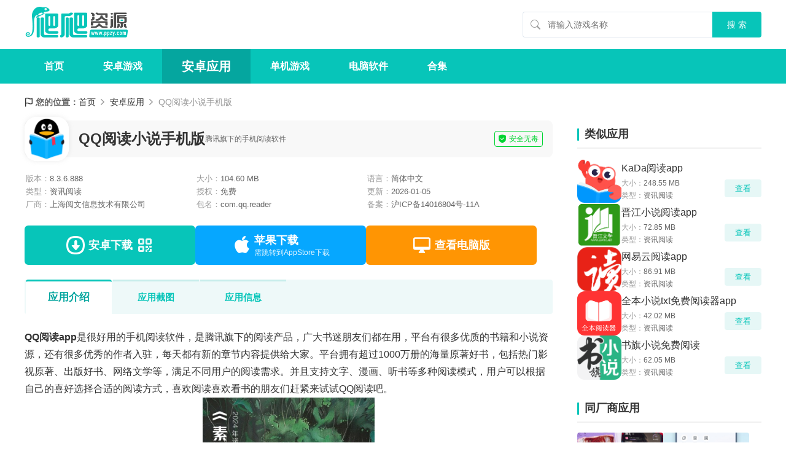

--- FILE ---
content_type: text/html
request_url: https://www.ppzy.com/app/46.html
body_size: 8853
content:
<!DOCTYPE html>
<html>
<head>
<meta charset="UTF-8" />
<title>QQ阅读手机版下载-QQ阅读小说app下载 v8.3.6.888安卓版 - 爬爬资源</title>
<meta name="description" content="QQ阅读app是很好用的手机阅读软件，是腾讯旗下的阅读产品，广大书迷朋友们都在用，平台有很多优质的书籍和小说资源，还有很多优秀的作者入驻，每天都有新的章节内容提供给大家。平台拥有超过1000万册的海量原著好书。" />
<meta http-equiv="mobile-agent" content="format=xhtml; url=https://m.ppzy.com/app/46.html"/>
<meta http-equiv="mobile-agent" content="format=html5; url=https://m.ppzy.com/app/46.html"/>
<meta http-equiv="Cache-Control" content="no-transform "/>
<link rel="stylesheet" href="https://static.ppzy.com/pc/css/global.css?v=2026012002" />
<link rel="stylesheet" href="https://static.ppzy.com/lib/fancybox/jquery.fancybox.min.css?v=2026012002">
<link rel="stylesheet" href="https://static.ppzy.com/pc/css/game.css?v=2026012002">
<script src="https://static.ppzy.com/lib/js/jquery.min.js?v=2026012002"></script>
</head>
<body>
<header>
    <div class="headCont">
        <a href="/" class="logo"><img src="https://static.ppzy.com/pc/images/logo.png" alt="爬爬资源"></a>
        <div class="search">
            <form id="searchBox" name="searchform" method="get" action="https://www.ppzy.com/search" target="_blank">
                <input type="text" id="bdcsMain" name="wd" placeholder="请输入游戏名称" class="searchBox-txt" autocomplete="off">
                <input type="submit" value="搜&nbsp;索" class="searchBox-btn">
            </form>
        </div>
    </div>
</header>


<nav class="nav">
    <div class="nav-wrap">
        <div class="nav-box">
                            <a href="https://www.ppzy.com/">首页</a>
                            <a href="https://www.ppzy.com/shouyou/">安卓游戏</a>
                            <a href="https://www.ppzy.com/app/" class="active">安卓应用</a>
                            <a href="https://www.ppzy.com/danji/">单机游戏</a>
                            <a href="https://www.ppzy.com/ruanjian/">电脑软件</a>
                            <a href="https://www.ppzy.com/daquan/">合集</a>
                    </div>
    </div>
</nav>


<div class="pp-content">
        <div class="pp-crumbs">
            <i>您的位置：</i><a href="/">首页</a>
                                    <a href="https://www.ppzy.com/app/">安卓应用</a>
                                                <span>QQ阅读小说手机版</span>
                        </div>

    <div class="page-col">
        <main>
            
            <div class="pp-detail-head">
                <div class="top">
                    <div class="app-img"><img src="https://img.ppzy.com/m01/75/da/be3f68bec5e387f3e1fd4cccc6bc0ef5.png" alt="QQ阅读小说手机版"></div>
                    <div class="app-title">
                        <h1 class="h1">QQ阅读小说手机版</h1>
                                                    <p class="p1">腾讯旗下的手机阅读软件</p>
                                            </div>
                    <div class="app-safe">安全无毒</div>
                </div>

                
                                    <div class="center">
    <div class="desc">
        <p>版本：<span>8.3.6.888</span></p>
        <p>大小：<span>104.60 MB</span></p>
        <p>语言：<span>简体中文</span></p>
        <p>
                            类型：<span>资讯阅读</span>
                    </p>
        <p>授权：<span>免费</span></p>
        <p>更新：<span>2026-01-05</span></p>
                    <p>厂商：<span>上海阅文信息技术有限公司</span></p>
                            <p>包名：<span title="com.qq.reader">com.qq.reader</span></p>
                            <p>备案：<span>沪ICP备14016804号-11A</span></p>
            </div>
</div>


<div class="bottom">
    <div class="game-btns-wrap">
                                    <a href="https://dl.ppzy.com/down/14014" target="_blank" class="game-btn down-1" rel="nofollow" data-id="46">
                    <span class="txt"><em>安卓下载</em></span>
                    <div class="ewm">
                        <i class="ewm-icon"></i>
                        <div class="ewm-cont">
                            <img src="https://img.ppzy.com/qrcode/4bb4ce49d8209bfb4c30000ea08f04df.png" alt="二维码">
                            <i>手机扫描下载</i>
                        </div>
                    </div>
                </a>
                    
        
                    <a href="https://apps.apple.com/cn/app/id487608658/" target="_blank" class="game-btn down-ios" rel="nofollow">
                <span class="txt"><em>苹果下载</em><i>需跳转到AppStore下载</i></span>
            </a>
        
        
                    <a href="https://www.ppzy.com/ruanjian/227873.html" target="_blank" class="game-btn down-simulator">
                <span class="txt"><em>查看电脑版</em></span>
            </a>
            </div>
</div>
                            </div>

            
            
            
            
            
            <div class="detail-anchor">
    <nav>
        <a href="#introduce" class="active"><span>应用介绍</span></a>
                    <a href="#screenshot"><span>应用截图</span></a>
                                    <a href="#infomation"><span>应用信息</span></a>
                                            </nav>
</div>

            
            <section class="pp-area anchor-section" id="introduce">
    <div class="article-module">
        <p>
	<strong>QQ阅读app</strong>是很好用的手机阅读软件，是腾讯旗下的阅读产品，广大书迷朋友们都在用，平台有很多优质的书籍和小说资源，还有很多优秀的作者入驻，每天都有新的章节内容提供给大家。平台拥有超过1000万册的海量原著好书，包括热门影视原著、出版好书、网络文学等，满足不同用户的阅读需求。并且支持文字、漫画、听书等多种阅读模式，用户可以根据自己的喜好选择合适的阅读方式，喜欢阅读喜欢看书的朋友们赶紧来试试QQ阅读吧。
</p>
<p>
	<img src="https://img.ppzy.com/m01/97/9c/38fcb6c680187cba6f37733282a1c3a2_r_600_600.jpg" alt="QQ阅读小说手机版" /> 
</p>
<h3>
	软件功能
</h3>
<p>
	1、可以在阅读过程中进行评论、点赞、分享等操作，与其他读者进行互动交流。
</p>
<p>
	2、书签与笔记，用户可以随时添加书签、做笔记，方便回顾和整理阅读内容。
</p>
<p>
	3、图文并茂的优秀排版体验，让用户在阅读过程中更加舒适。
</p>
<p>
	4、荣耀会员可以享受黑金身份标识、畅享会员书库、特惠购书折扣等专属福利。
</p>
<h3>
	软件亮点
</h3>
<p>
	1、新用户首次登录QQ阅读可以获得专属礼包，百万好书畅读，每日签到还能抽奖。
</p>
<p>
	2、通过阅读时长、连续签到等方式完成任务，用户可以领取各种奖励和礼包。
</p>
<p>
	3、跨平台同步，支持QQ账号登录，用户可以在不同设备上同步阅读进度和书签信息。
</p>
<p>
	4、在阅读页面，用户可以根据需要调整字体大小、背景颜色等个性化设置。
</p>
<p>
	<img src="https://img.ppzy.com/m01/5c/aa/a6df608d03fe1df1c82da1342b0b6a83_r_600_600.jpg" alt="QQ阅读小说手机版" /> 
</p>
<h3>
	QQ阅读app常见问题解答
</h3>
<p>
	<strong><span style="color:#337FE5;">1、如何切换账号？</span></strong> 
</p>
<p>
	在我的页面点击右上方设置，选择退出登录，即可更换其他账号登录。
</p>
<p>
	<strong><span style="color:#337FE5;">2、账号登录之后，书架中的书籍消失了是为什么？</span></strong> 
</p>
<p>
	确认是否登录错账号。
</p>
<p>
	在其他端登录查看书籍是否存在，若存在则清除缓存后重新登录。
</p>
<p>
	若仍不在书架，提供书籍名称、添加时间、消失时间等信息转接人工处理。
</p>
<p>
	<strong><span style="color:#337FE5;">3、已开通会员服务为何不能免费阅读会员书？</span></strong> 
</p>
<p>
	会员书库动态调整，确认阅读时是否为会员书。
</p>
<p>
	确认是否为在线阅读，下载阅读仍需付费。
</p>
<p>
	若均确认无误，转接人工客服处理，年费会员需版本符合要求。
</p>
<p>
	<strong><span style="color:#337FE5;">4、如何收藏小说？</span></strong> 
</p>
<p>
	“我的收藏”针对专题和书单，单本小说直接加入书架即可。
</p>
<p>
	<strong><span style="color:#337FE5;">5、如何取消连续包月自动续费（微信支付方式开通）？</span></strong> 
</p>
<p>
	打开微信app，点击“我”-“支付”-右上角“…”-“扣费服务”，选择QQ阅读项目进行解约。若无法关闭，转接人工客服处理。
</p>
<h3>
	QQ阅读怎么成为作者？如何申请？
</h3>
<p>
	1、在QQ阅读APP中，点击左上角头像进入个人中心。
</p>
<p>
	<img src="https://img.ppzy.com/m01/f0/60/45e3a013a354e8a87834e32dd9d45d2a_r_600_600.png" alt="QQ阅读小说手机版" /> 
</p>
<p>
	2、在个人中心，滑动屏幕找到并点击“成为作家”选项。
</p>
<p>
	<img src="https://img.ppzy.com/m01/25/00/2dc8d3735e104886bb8e311403e03890_r_600_600.png" alt="QQ阅读小说手机版" /> 
</p>
<p>
	3、然后会打开一个新界面，提示我们需要安装“作家助手”，我们点击“立即下载”
</p>
<p>
	<img src="https://img.ppzy.com/m01/db/5a/4b6e7b8c8bcf68ee81af87654367d5c6_r_600_600.png" alt="QQ阅读小说手机版" /> 
</p>
<p>
	4、接着会弹出下载提示，点击“确定”。
</p>
<p>
	<img src="https://img.ppzy.com/m01/af/5a/c84b2ac7baf23190d3d0a73f135c59d0_r_600_600.png" alt="QQ阅读小说手机版" /> 
</p>
<p>
	5、下载完成后，根据提示，安装“作家助手”APP。
</p>
<p>
	<img src="https://img.ppzy.com/m01/7c/15/91ec99d1b32354573af5f7e494191d5e_r_600_600.png" alt="QQ阅读小说手机版" /> 
</p>
<p>
	6、安装完成后，使用微信或QQ登录作家助手APP。
</p>
<p>
	<img src="https://img.ppzy.com/m01/1d/0c/45ec8583d1a36ff139c3e1a3c3da7e31_r_600_600.png" alt="QQ阅读小说手机版" /> 
</p>
<p>
	7、在作家助手APP中，填写手机号、接收验证码并完成注册。
</p>
<p>
	<img src="https://img.ppzy.com/m01/4c/86/e937816ed35ecb94b7e85721d417fd5e_r_600_600.png" alt="QQ阅读小说手机版" /> 
</p>
<p>
	8、同时完善作家资料，包括笔名和VIP密码。
</p>
<p>
	<img src="https://img.ppzy.com/m01/52/c6/17d1d82b8372b931adfaeb690c5db422_r_600_600.png" alt="QQ阅读小说手机版" /> 
</p>
<p>
	9、注册成功后，在作家助手APP的首页，点击“写作”按钮，即可开始发布自己的小说作品。
</p>
<p>
	<img src="https://img.ppzy.com/m01/27/67/a9c6065b81d448286ed53bb7f233132a_r_600_600.png" alt="QQ阅读小说手机版" /> 
</p>
<h3>
	软件特色
</h3>
<p>
	1、涵盖言情、玄幻、武侠、科幻、历史、传记、励志等各类题材的小说及非小说类书籍。
</p>
<p>
	2、第一时间上线最新发布的热门书籍，用户能够及时阅读到最新的内容。
</p>
<p>
	3、与众多知名作家和出版社合作，拥有大量独家版权作品，提供差异化的内容体验。
</p>
<p>
	4、实时展示各类书籍排行榜，如畅销榜、新书榜等，让用户了解当前最火的作品趋势。
</p>
<p>
	5、夜间模式，提供深色主题界面，减少眼睛疲劳，特别适合夜间使用。
</p>
<p>
	6、护眼模式，采用柔和的光线调节技术，减轻长时间阅读对眼睛的压力。
</p>
<h3>
	小编点评
</h3>
<p>
	QQ阅读app支持在线阅读、自动阅读等多种阅读方式，还提供流畅舒适的仿真翻页效果，并且能够打开或浏览 txt、umd、epub 等多种格式的文档，速度超快，方便用户随时随地阅读。
</p>
<h3>更新日志</h3>
<p><strong>v8.3.6.888版本</strong></p>
<p>《骄阳似我》：宋威龙、赵今麦主演。“为你而来”的坚定撞上“全心全意”的期待，纠缠的目光终会化作炽烈的相拥。《哑舍》：来自未来的古董店老板毕之和现代宠物医生苏北陆一起踏上寻回古董的时光之旅。跌宕起伏的人生境遇在二人的穿针引线间被娓娓道来。《剑来》：一剑开天覆山海！热门人气小说，烽火戏诸侯代表作品，腾讯视频热播动画原著小说。《低智商犯罪》：紫金陈力作，猫鼠游戏掀翻阴谋棋盘。《谁在时间的彼岸》：青衫落拓经典，以余生为苦难加冕。解锁更多精彩内容，快来QQ阅读。</p><p>1、小组件勋章上线，即刻开启收集之旅</p><p>2、漫剧倍速功能上线，随心调节畅享追剧时光</p><p>3、阅读页支持锁屏时间设置（仅iOS）</p>
    </div>
    <div class="turnPage">
        <a href="https://www.ppzy.com/app/44.html"><span>上一个：</span>新浪微博app</a>
        <a href="https://www.ppzy.com/app/48.html#"><span>下一个：</span>高德地图app</a>
    </div>
</section>

            
            <section class="pp-area anchor-section" id="screenshot">
        <div class="g-title">
            <span class="h3">应用截图</span>
        </div>
        <div class="ppGameImg-new">
            <div class="ppGameImg-wrap shu">
                                    <img src="https://static.ppzy.com/images/lazy.gif" data-src="https://img.ppzy.com/m01/1c/04/5bb0d5f1ca81bd2eccc542c4c9a0fb65_r_-_300.jpg" alt="QQ阅读小说手机版" />
                                    <img src="https://static.ppzy.com/images/lazy.gif" data-src="https://img.ppzy.com/m01/fc/9a/25fe8489c37b372f0a9759dd2b370692_r_-_300.jpg" alt="QQ阅读小说手机版" />
                                    <img src="https://static.ppzy.com/images/lazy.gif" data-src="https://img.ppzy.com/m01/89/57/a7b6743615409de797f00b7bc791ef8b_r_-_300.jpg" alt="QQ阅读小说手机版" />
                                    <img src="https://static.ppzy.com/images/lazy.gif" data-src="https://img.ppzy.com/m01/a3/84/555ac05dcc2e350ac486b10bb659fcb3_r_-_300.jpg" alt="QQ阅读小说手机版" />
                                    <img src="https://static.ppzy.com/images/lazy.gif" data-src="https://img.ppzy.com/m01/4c/a7/f8986db700dd24ed9c32c2313be1a8a2_r_-_300.jpg" alt="QQ阅读小说手机版" />
                            </div>
        </div>
    </section>

            
            
            
                            <section class="pp-area anchor-section" id="infomation">
    <div class="g-title">
        <span class="h3">应用信息</span>
    </div>
    <ul class="game-information">
                    <li class="js-power">
                <em>权限要求：</em>
                <div class="infor-r"><span class="btn-toPop">查看</span></div>
                <div class="permission-box">
                    <div class="permission-bg"></div>
                    <div class="permission-card">
                        <div class="permission-head">
                            <span class="permission-name">所需权限</span>
                            <span class="permission-close"></span>
                        </div>
                        <div class="permission-content">
                                                            <div class="permission-title">与蓝牙设备配对</div>
                                <div class="permission-desc">允许该应用查看设备上的蓝牙配置，以及与配对设备建立连接或接受其连接请求。</div>
                                                            <div class="permission-title">只能在前台获取精确的位置信息</div>
                                <div class="permission-desc">此应用只有在前台运行时才能获取你的精确位置信息。你的手机必须支持并开启这些位置信息服务，此应用才能使用这些服务。这可能会增加耗电量。</div>
                                                            <div class="permission-title">只能在前台获取大概位置（基于网络）</div>
                                <div class="permission-desc">此应用只能在前台根据网络来源（例如手机信号塔和WLAN网络）获取你的位置信息。你的设备必须支持并开启这些位置信息服务，此应用才能使用这些服务。</div>
                                                            <div class="permission-title">读取你的SD卡中的内容</div>
                                <div class="permission-desc">允许应用读取您SD卡的内容。</div>
                                                            <div class="permission-title">录音</div>
                                <div class="permission-desc">此权限可让该应用不经您的确认即可随时录制音频。</div>
                                                            <div class="permission-title">修改系统设置</div>
                                <div class="permission-desc">允许应用修改系统的设置数据。恶意应用可能会破坏你的系统配置。</div>
                                                            <div class="permission-title">拍摄照片或视频</div>
                                <div class="permission-desc">允许该应用使用相机拍摄照片和视频。此权限可让该应用可让该应用随时使用相机，而无需您的确认。</div>
                                                            <div class="permission-title">添加或修改日历活动，并在所有者不知情的情况下向邀请对象发送电子邮件</div>
                                <div class="permission-desc">此应用可在设备上添加、移除或更改日历活动。此应用可能会以日历所有者的身份发送消息，或在不通知所有者的情况下更改活动。</div>
                                                            <div class="permission-title">查看网络连接</div>
                                <div class="permission-desc">允许该应用查看网络连接的相关信息，例如存在和连接的网络。</div>
                                                            <div class="permission-title">查看WLAN连接</div>
                                <div class="permission-desc">允许该应用查看WLAN网络的相关信息，例如是否启用了WLAN以及连接的WLAN设备的名称。</div>
                                                            <div class="permission-title">更改网络连接性</div>
                                <div class="permission-desc">允许应用更改网络连接的状态。</div>
                                                            <div class="permission-title">完全的网络访问权限</div>
                                <div class="permission-desc">允许应用程序打开网络套接字。浏览器和其他某些应用提供了向互联网发送数据的途径，因此应用无需该权限即可向互联网发送数据。</div>
                                                            <div class="permission-title">更改你的音频设置</div>
                                <div class="permission-desc">允许该应用修改全局音频设置，例如音量和用于输出的扬声器。</div>
                                                            <div class="permission-title">对正在运行的应用重新排序</div>
                                <div class="permission-desc">允许该应用将任务移动到前台和后台。该应用可能不经你的命令自行执行此操作。</div>
                                                            <div class="permission-title">控制振动</div>
                                <div class="permission-desc">允许应用控制振动器。</div>
                                                            <div class="permission-title">防止手机休眠</div>
                                <div class="permission-desc">允许应用阻止设备进入休眠状态。</div>
                                                            <div class="permission-title">安装快捷方式</div>
                                <div class="permission-desc">允许应用自行添加主屏幕快捷方式。</div>
                                                            <div class="permission-title">关闭其他应用</div>
                                <div class="permission-desc">允许该应用结束其他应用的后台进程。此权限可能导致其他应用停止运行。</div>
                                                            <div class="permission-title">请求安装文件包</div>
                                <div class="permission-desc">允许应用请求安装文件包。</div>
                                                            <div class="permission-title">连接WLAN网络和断开连接</div>
                                <div class="permission-desc">允许该应用与WLAN接入点建立和断开连接，以及更改WLAN网络的设备配置。</div>
                                                            <div class="permission-title">在其他应用之上显示内容</div>
                                <div class="permission-desc">允许该应用在其他应用之上或用户界面的特定部分绘图。这可能会干扰您对所有应用界面的使用，或使您在其他应用中看到的内容发生变化。</div>
                                                            <div class="permission-title">发送持久广播</div>
                                <div class="permission-desc">允许该应用发送持久广播消息，此类消息在广播结束后仍会保留。过度使用可能会导致设备使用过多内存，从而降低其速度或稳定性。</div>
                                                            <div class="permission-title">卸载快捷方式</div>
                                <div class="permission-desc">允许应用自行删除主屏幕快捷方式。</div>
                                                    </div>
                    </div>
                </div>
            </li>
                            <li>
                <em>隐私政策：</em>
                <div class="infor-r"><a href="https://api.ppzy.com/jump/aHR0cHM6Ly9paDUucmVhZGVyLnFxLmNvbS9oNS9hYm91dC9sYXdBZ3JlZW1lbnQ_YWdyZWVtZW50SWQ9MTMz" target="_blank" rel="nofollow" class="btn-link">查看隐私政策</a></div>
            </li>
                            <li>
                <em>官网：</em>
                <div class="infor-r"><a href="https://api.ppzy.com/jump/aHR0cDovL3d3dy55dWV3ZW4uY29tL2FwcC5odG1sI2FwcHpq" target="_blank" rel="nofollow" class="btn-link">查看官网</a></div>
            </li>
                                    <li class="w100">
                <em>包名：</em>
                <div class="infor-r"><span>com.qq.reader</span></div>
            </li>
                            <li class="w100">
                <em>MD5：</em>
                <div class="infor-r"><span>2F150CABC0F64F583A759769C8DB8094</span></div>
            </li>
            </ul>
</section>
            
            
            
            
            
            
            
            
            
        </main>

        
        <aside>
    
            <section class="pp-area">
            <div class="aside-title">
                <span class="h3">类似应用</span>
            </div>
            <ul class="pp-aside2">
                                    <li>
                        <div class="card-game-h">
                            <a href="https://www.ppzy.com/app/267003.html" class="cover"><img src="https://static.ppzy.com/images/lazy.gif" data-src="https://img.ppzy.com/m01/07/0b/b2f28c3388786c11cf5d431af36d4c3d.png" alt="KaDa阅读app" /></a>
                            <div class="cont">
                                <a href="https://www.ppzy.com/app/267003.html" class="h3">KaDa阅读app</a>
                                <p>大小：<span>248.55 MB</span></p>
                                <p>类型：<span>资讯阅读</span></p>
                            </div>
                            <a href="https://www.ppzy.com/app/267003.html" class="btn">查看</a>
                        </div>
                    </li>
                                    <li>
                        <div class="card-game-h">
                            <a href="https://www.ppzy.com/app/462.html" class="cover"><img src="https://static.ppzy.com/images/lazy.gif" data-src="https://img.ppzy.com/m01/16/46/376f8000db42baff22df8f2ec8392438.png" alt="晋江小说阅读app" /></a>
                            <div class="cont">
                                <a href="https://www.ppzy.com/app/462.html" class="h3">晋江小说阅读app</a>
                                <p>大小：<span>72.85 MB</span></p>
                                <p>类型：<span>资讯阅读</span></p>
                            </div>
                            <a href="https://www.ppzy.com/app/462.html" class="btn">查看</a>
                        </div>
                    </li>
                                    <li>
                        <div class="card-game-h">
                            <a href="https://www.ppzy.com/app/634.html" class="cover"><img src="https://static.ppzy.com/images/lazy.gif" data-src="https://img.ppzy.com/m01/a0/c1/63686cda30642151a4dc7ad99300a7ad.png" alt="网易云阅读app" /></a>
                            <div class="cont">
                                <a href="https://www.ppzy.com/app/634.html" class="h3">网易云阅读app</a>
                                <p>大小：<span>86.91 MB</span></p>
                                <p>类型：<span>资讯阅读</span></p>
                            </div>
                            <a href="https://www.ppzy.com/app/634.html" class="btn">查看</a>
                        </div>
                    </li>
                                    <li>
                        <div class="card-game-h">
                            <a href="https://www.ppzy.com/app/251426.html" class="cover"><img src="https://static.ppzy.com/images/lazy.gif" data-src="https://img.ppzy.com/m01/13/fb/eccf422bd3f3892b05887d9ed137f178.png" alt="全本小说txt免费阅读器app" /></a>
                            <div class="cont">
                                <a href="https://www.ppzy.com/app/251426.html" class="h3">全本小说txt免费阅读器app</a>
                                <p>大小：<span>42.02 MB</span></p>
                                <p>类型：<span>资讯阅读</span></p>
                            </div>
                            <a href="https://www.ppzy.com/app/251426.html" class="btn">查看</a>
                        </div>
                    </li>
                                    <li>
                        <div class="card-game-h">
                            <a href="https://www.ppzy.com/app/298390.html" class="cover"><img src="https://static.ppzy.com/images/lazy.gif" data-src="https://img.ppzy.com/m01/7a/b4/8c7c06d138ce7629bf8ff858194319e9.png" alt="书旗小说免费阅读" /></a>
                            <div class="cont">
                                <a href="https://www.ppzy.com/app/298390.html" class="h3">书旗小说免费阅读</a>
                                <p>大小：<span>62.05 MB</span></p>
                                <p>类型：<span>资讯阅读</span></p>
                            </div>
                            <a href="https://www.ppzy.com/app/298390.html" class="btn">查看</a>
                        </div>
                    </li>
                            </ul>
        </section>
    
    
            <section class="pp-area">
            <div class="aside-title">
                <span class="h3">同厂商应用</span>
            </div>
            <ul class="pp-aside1">
                                    <li>
                        <div class="card-wz">
                            <a href="https://www.ppzy.com/app/299574.html" class="cover"><img src="https://static.ppzy.com/images/lazy.gif" data-src="https://img.ppzy.com/m01/0b/7c/e490b44a73532c190dcbc4ec466c9470_c_300_200.png" alt="筑梦岛app" /></a>
                            <a href="https://www.ppzy.com/app/299574.html" class="txt-a2">筑梦岛app</a>
                        </div>
                    </li>
                                    <li>
                        <div class="card-wz">
                            <a href="https://www.ppzy.com/app/219977.html" class="cover"><img src="https://static.ppzy.com/images/lazy.gif" data-src="https://img.ppzy.com/m01/46/f0/fe6ae49e58d454df72dccbf69dab870e_c_300_200.jpg" alt="作家助手app" /></a>
                            <a href="https://www.ppzy.com/app/219977.html" class="txt-a2">作家助手app</a>
                        </div>
                    </li>
                            </ul>
        </section>
    
    
            <section class="pp-area">
            <div class="aside-title">
                <span class="h3">其他版本</span>
            </div>
            <ul class="pp-aside3">
                                    <li>
                        <a href="https://www.ppzy.com/app/99367.html" class="card-h-tw">
                            <span class="cover"><img src="https://static.ppzy.com/images/lazy.gif" data-src="https://img.ppzy.com/m01/cf/08/1c244b8c525ef9983477b0a0122246f3.png" alt="qq阅读无限书币版" /></span>
                            <span class="txt-p1">qq阅读无限书币版</span>
                        </a>
                    </li>
                                    <li>
                        <a href="https://www.ppzy.com/app/246337.html" class="card-h-tw">
                            <span class="cover"><img src="https://static.ppzy.com/images/lazy.gif" data-src="https://img.ppzy.com/m01/15/7d/bf4ddad0593ace3e1fb71b22086467ab.png" alt="qq阅读永久会员版" /></span>
                            <span class="txt-p1">qq阅读永久会员版</span>
                        </a>
                    </li>
                                    <li>
                        <a href="https://www.ppzy.com/app/137893.html" class="card-h-tw">
                            <span class="cover"><img src="https://static.ppzy.com/images/lazy.gif" data-src="https://img.ppzy.com/m01/1d/79/bcfe5bc4d5c874935f087cd638b74e1a.png" alt="qq阅读vip解锁版" /></span>
                            <span class="txt-p1">qq阅读vip解锁版</span>
                        </a>
                    </li>
                            </ul>
        </section>
    
    
    <section class="pp-area">
        <div class="aside-title">
            <span class="h3">本类更新</span>
        </div>
        <ul class="pp-aside3">
                            <li>
                    <a href="https://www.ppzy.com/app/298214.html" class="card-h-tw">
                        <span class="cover"><img src="https://static.ppzy.com/images/lazy.gif" data-src="https://img.ppzy.com/m01/32/16/08333b47f8930e03912b2c46b4a3a912.png" alt="头条号app" /></span>
                        <span class="txt-p1">头条号app</span>
                    </a>
                </li>
                            <li>
                    <a href="https://www.ppzy.com/app/202956.html" class="card-h-tw">
                        <span class="cover"><img src="https://static.ppzy.com/images/lazy.gif" data-src="https://img.ppzy.com/m01/ff/c1/b98020341d98d5601cf03a26d230000f.png" alt="微句app" /></span>
                        <span class="txt-p1">微句app</span>
                    </a>
                </li>
                            <li>
                    <a href="https://www.ppzy.com/app/183492.html" class="card-h-tw">
                        <span class="cover"><img src="https://static.ppzy.com/images/lazy.gif" data-src="https://img.ppzy.com/m01/b4/08/3b24ed44d42660c410cc42eb47dd4bed.png" alt="云展网app" /></span>
                        <span class="txt-p1">云展网app</span>
                    </a>
                </li>
                            <li>
                    <a href="https://www.ppzy.com/app/143244.html" class="card-h-tw">
                        <span class="cover"><img src="https://static.ppzy.com/images/lazy.gif" data-src="https://img.ppzy.com/m01/10/97/de5fd2f47068272da4d51a35d10ade11.jpg" alt="津云app" /></span>
                        <span class="txt-p1">津云app</span>
                    </a>
                </li>
                            <li>
                    <a href="https://www.ppzy.com/app/145678.html" class="card-h-tw">
                        <span class="cover"><img src="https://static.ppzy.com/images/lazy.gif" data-src="https://img.ppzy.com/m01/bf/e3/d50353ac722de936d09124fb0e4a0ca0.png" alt="铜陵网app" /></span>
                        <span class="txt-p1">铜陵网app</span>
                    </a>
                </li>
                            <li>
                    <a href="https://www.ppzy.com/app/125296.html" class="card-h-tw">
                        <span class="cover"><img src="https://static.ppzy.com/images/lazy.gif" data-src="https://img.ppzy.com/m01/1e/f7/b869b1efce1847a87bf03a10368e54aa.jpg" alt="纵横小说网app" /></span>
                        <span class="txt-p1">纵横小说网app</span>
                    </a>
                </li>
                            <li>
                    <a href="https://www.ppzy.com/app/136402.html" class="card-h-tw">
                        <span class="cover"><img src="https://static.ppzy.com/images/lazy.gif" data-src="https://img.ppzy.com/m01/fa/9e/7dabb60fa4e0f6643ea23135dba955a0.jpg" alt="上海嘉定app" /></span>
                        <span class="txt-p1">上海嘉定app</span>
                    </a>
                </li>
                            <li>
                    <a href="https://www.ppzy.com/app/140262.html" class="card-h-tw">
                        <span class="cover"><img src="https://static.ppzy.com/images/lazy.gif" data-src="https://img.ppzy.com/m01/59/a6/0c1b02be2975a15bbb16c5e4d8aa27b9.jpg" alt="朗读大师app" /></span>
                        <span class="txt-p1">朗读大师app</span>
                    </a>
                </li>
                            <li>
                    <a href="https://www.ppzy.com/app/96142.html" class="card-h-tw">
                        <span class="cover"><img src="https://static.ppzy.com/images/lazy.gif" data-src="https://img.ppzy.com/m01/60/a8/d906ba410f9a119fe6c08ad330a44814.jpg" alt="纵横中文网写作app" /></span>
                        <span class="txt-p1">纵横中文网写作app</span>
                    </a>
                </li>
                            <li>
                    <a href="https://www.ppzy.com/app/205924.html" class="card-h-tw">
                        <span class="cover"><img src="https://static.ppzy.com/images/lazy.gif" data-src="https://img.ppzy.com/m01/c4/2b/3ba336166830429a3290bb35e9b63918.jpg" alt="个人图书馆app" /></span>
                        <span class="txt-p1">个人图书馆app</span>
                    </a>
                </li>
                    </ul>
    </section>
</aside>
    </div>
</div>

<footer>
    <div class="foot">
        <p>违法和不良信息举报邮箱: ppzycom@163.com</p>
        <p>Copyright © 2026 ppzy.com All Rights Reserved <a href="https://beian.miit.gov.cn/" rel="nofollow" target="_blank">苏ICP备2024064955号</a></p>
    </div>
</footer>
<div class="goTop"><span class="top-btn"></span></div>
<script src="https://api.ppzy.com/stat/hits?type=down&id=46"></script>
<script src="https://static.ppzy.com/lib/js/lazyload.min.js?v=2026012002"></script>
<script src="https://static.ppzy.com/pc/js/global.js?v=2026012002"></script>
<script src="https://static.ppzy.com/lib/fancybox/jquery.fancybox.min.js?v=2026012002"></script>
<script src="https://static.ppzy.com/pc/js/popup.js?v=2026012002"></script>
<script src="https://static.ppzy.com/js/stat.js?v=2026012002"></script>
</body>
</html>

--- FILE ---
content_type: text/css
request_url: https://static.ppzy.com/pc/css/global.css?v=2026012002
body_size: 3250
content:
@charset "UTF-8";a,blockquote,body,button,code,dd,div,dl,dt,em,fieldset,form,h1,h2,h3,h4,h5,h6,iframe,img,input,label,li,object,ol,p,pre,q,small,span,strong,table,tbody,td,th,tr,ul{margin:0;padding:0;border:0}a,a:active,a:focus,a:hover,a:visited{text-decoration:none}a,img{-webkit-touch-callout:none}li,ol,ul{list-style:none}input,textarea{outline:0;background:#fff;white-space:pre-wrap;word-wrap:break-word;resize:none;-webkit-ppzyWebsiteearance:none}#__bs_notify__{display:none!important}.fl{float:left}.fr{float:right}.al{text-align:left}.ac{text-align:center}.ar{text-align:right}.ov{overflow:hidden}.hide{display:none}.clearfix::after{clear:both;display:block;content:"";zoom:1}.pt12{padding-top:12px}body{font-size:14px;font-family:"PingFang SC","Helvetica Neue",Roboto,"Microsoft Yahei",Tahoma,Simsun,sans-serif;background-color:#fff}.pp-content{width:1200px;margin-left:auto;margin-right:auto}.page-col{display:-webkit-box;display:-webkit-flex;display:-moz-box;display:-ms-flexbox;display:flex;-webkit-box-pack:justify;-webkit-justify-content:space-between;-moz-box-pack:justify;-ms-flex-pack:justify;justify-content:space-between}.page-col>main{-webkit-box-flex:0;-webkit-flex:none;-moz-box-flex:0;-ms-flex:none;flex:none;width:860px}.page-col>aside{-webkit-box-flex:0;-webkit-flex:none;-moz-box-flex:0;-ms-flex:none;flex:none;width:300px}.pp-area{margin-bottom:24px}.bd .bd-item:nth-child(n+2){display:none}header{background-color:#fff}.headCont{display:-webkit-box;display:-webkit-flex;display:-moz-box;display:-ms-flexbox;display:flex;-webkit-box-align:center;-webkit-align-items:center;-moz-box-align:center;-ms-flex-align:center;align-items:center;width:1200px;height:80px;margin:0 auto}.headCont .logo{-webkit-box-flex:0;-webkit-flex:none;-moz-box-flex:0;-ms-flex:none;flex:none;height:inherit}.headCont .logo img{display:block;max-height:100%}.headCont .search{-webkit-box-flex:0;-webkit-flex:none;-moz-box-flex:0;-ms-flex:none;flex:none;margin-left:auto;border-radius:4px}#searchBox{display:-webkit-box;display:-webkit-flex;display:-moz-box;display:-ms-flexbox;display:flex;-webkit-box-align:center;-webkit-align-items:center;-moz-box-align:center;-ms-flex-align:center;align-items:center;height:42px}#searchBox .searchBox-txt{-webkit-box-flex:0;-webkit-flex:none;-moz-box-flex:0;-ms-flex:none;flex:none;width:260px;padding-left:40px;padding-right:8px;border-left:1px solid #e2e8f0;border-top:1px solid #e2e8f0;border-bottom:1px solid #e2e8f0;border-radius:4px 0 0 4px;background-image:url(../images/icon-search.png);background-repeat:no-repeat;background-size:auto;background-position:12px center;color:#333;font-size:14px;line-height:40px}#searchBox .searchBox-txt:focus{border-color:#07c5b9}#searchBox .searchBox-btn{-webkit-box-flex:0;-webkit-flex:none;-moz-box-flex:0;-ms-flex:none;flex:none;width:80px;cursor:pointer;background-color:#07c5b9;border-radius:0 4px 4px 0;color:#fff;text-align:center;font-size:14px;line-height:42px}.nav{background-color:#07c5b9}.nav .nav-wrap{margin:0 auto;width:1200px}.nav-box{display:-webkit-box;display:-webkit-flex;display:-moz-box;display:-ms-flexbox;display:flex;-webkit-box-align:center;-webkit-align-items:center;-moz-box-align:center;-ms-flex-align:center;align-items:center;height:56px}.nav-box a{padding:0 32px;color:#fff;text-align:center;font-weight:700;font-size:16px;line-height:56px}.nav-box a:hover{background-color:#08d4c7}.nav-box a.active{background-color:#05a69f;font-size:20px}footer{overflow:hidden;background-color:#1a2a29}.foot{margin:32px auto;width:1200px;display:-webkit-box;display:-webkit-flex;display:-moz-box;display:-ms-flexbox;display:flex;-webkit-box-orient:vertical;-webkit-box-direction:normal;-webkit-flex-direction:column;-moz-box-orient:vertical;-moz-box-direction:normal;-ms-flex-direction:column;flex-direction:column;row-gap:8px}.foot>p{color:#b0b0b0;text-align:center;font-size:14px;line-height:24px}.foot>p a{color:#b0b0b0}.foot>p a:hover{color:#07c5b9}.pp-crumbs{display:-webkit-box;display:-webkit-flex;display:-moz-box;display:-ms-flexbox;display:flex;-webkit-box-align:center;-webkit-align-items:center;-moz-box-align:center;-ms-flex-align:center;align-items:center;font-size:14px;line-height:20px;padding:8px 0}.pp-crumbs i{-webkit-box-flex:0;-webkit-flex:none;-moz-box-flex:0;-ms-flex:none;flex:none;padding-left:18px;background-image:url(../images/icon-crumbs.png);background-repeat:no-repeat;background-size:auto;background-position:1px center;font-style:normal;font-weight:700;color:#666}.pp-crumbs a{color:#333;padding:12px 14px 12px 0;margin-right:9px;background-image:url(../images/icon-crumbs-arr.png);background-repeat:no-repeat;background-size:auto;background-position:right center}.pp-crumbs a:hover{color:#07c5b9}.pp-crumbs span{color:#999;overflow:hidden;text-overflow:ellipsis;white-space:nowrap}.g-title{display:-webkit-box;display:-webkit-flex;display:-moz-box;display:-ms-flexbox;display:flex;-webkit-box-align:center;-webkit-align-items:center;-moz-box-align:center;-ms-flex-align:center;align-items:center;border-bottom:2px solid #f0f0f0;margin-bottom:20px}.g-title .h3{-webkit-box-flex:0;-webkit-flex:none;-moz-box-flex:0;-ms-flex:none;flex:none;color:#07c5b9;font-weight:bolder;font-size:22px;line-height:44px;border-bottom:2px solid #07c5b9;margin-bottom:-2px}.g-title .hd{-webkit-box-flex:0;-webkit-flex:none;-moz-box-flex:0;-ms-flex:none;flex:none;margin-left:32px;margin-top:4px;display:-webkit-box;display:-webkit-flex;display:-moz-box;display:-ms-flexbox;display:flex;-webkit-box-align:center;-webkit-align-items:center;-moz-box-align:center;-ms-flex-align:center;align-items:center}.g-title .hd p{font-size:14px;line-height:20px;text-align:center;color:#333;padding:4px 16px;border-radius:4px;cursor:pointer}.g-title .hd p.active{position:relative;background-color:#ffd83f}.g-title .hd p.active::after{content:"";display:block;position:absolute;left:50%;bottom:-7px;-webkit-transform:translateX(-8px);transform:translateX(-8px);width:0;height:0;border-left:8px solid transparent;border-right:8px solid transparent;border-top:8px solid #ffd83f}.g-title .feedback{-webkit-box-flex:0;-webkit-flex:none;-moz-box-flex:0;-ms-flex:none;flex:none;margin-left:auto;display:-webkit-box;display:-webkit-flex;display:-moz-box;display:-ms-flexbox;display:flex;padding:3px 11px;border:1px solid #07c5b9;border-radius:6px;cursor:pointer}.g-title .feedback:hover{background-color:#e6f7f6}.g-title .feedback span{margin:auto;font-size:14px;line-height:20px;color:#07c5b9;padding-left:18px;background-image:url(../images/icon-fk.png);background-repeat:no-repeat;background-size:14px;background-position:left center}.g-title .more{-webkit-box-flex:0;-webkit-flex:none;-moz-box-flex:0;-ms-flex:none;flex:none;margin-left:auto;font-size:14px;line-height:20px;color:#999}.g-title .more:active,.g-title .more:hover{color:#07c5b9}.aside-title{display:-webkit-box;display:-webkit-flex;display:-moz-box;display:-ms-flexbox;display:flex;-webkit-box-align:center;-webkit-align-items:center;-moz-box-align:center;-ms-flex-align:center;align-items:center;border-bottom:2px solid #f0f0f0;margin-bottom:16px}.aside-title .h3{-webkit-box-flex:0;-webkit-flex:none;-moz-box-flex:0;-ms-flex:none;flex:none;position:relative;margin-left:12px;color:#333;font-weight:700;font-size:18px;line-height:44px}.aside-title .h3::after{content:"";display:block;position:absolute;left:-12px;top:13px;width:3px;height:20px;border-radius:50px;background-color:#07c5b9}.aside-title .more{-webkit-box-flex:0;-webkit-flex:none;-moz-box-flex:0;-ms-flex:none;flex:none;margin-left:auto;font-size:14px;line-height:20px;color:#999}.aside-title .more:active,.aside-title .more:hover{color:#07c5b9}.goTop{position:fixed;right:50%;bottom:100px;display:none;-webkit-box-pack:center;-webkit-justify-content:center;-moz-box-pack:center;-ms-flex-pack:center;justify-content:center;-webkit-box-align:center;-webkit-align-items:center;-moz-box-align:center;-ms-flex-align:center;align-items:center;-webkit-transform:translateX(660px);transform:translateX(660px)}.goTop.show{display:-webkit-box;display:-webkit-flex;display:-moz-box;display:-ms-flexbox;display:flex}.goTop .top-btn{padding:6px;cursor:pointer;width:30px;height:30px;border-radius:50%;background-image:url(../images/icon_gotop.png);background-repeat:no-repeat;background-size:24px;background-position:center;background-color:#07c5b9}.goTop .top-btn:active,.goTop .top-btn:hover{background-color:#08d9cc;-webkit-box-shadow:0 10px 15px rgba(7,197,185,.1),0 4px 6px rgba(7,197,185,.1);box-shadow:0 10px 15px rgba(7,197,185,.1),0 4px 6px rgba(7,197,185,.1)}.page{padding-top:32px}.page .pb-pages{display:-webkit-box;display:-webkit-flex;display:-moz-box;display:-ms-flexbox;display:flex;-webkit-box-pack:center;-webkit-justify-content:center;-moz-box-pack:center;-ms-flex-pack:center;justify-content:center;-webkit-box-align:center;-webkit-align-items:center;-moz-box-align:center;-ms-flex-align:center;align-items:center;-webkit-column-gap:2px;-moz-column-gap:2px;column-gap:2px}.page .pb-pages a{-webkit-box-flex:0;-webkit-flex:none;-moz-box-flex:0;-ms-flex:none;flex:none;min-width:18px;font-size:14px;line-height:20px;text-align:center;color:#333;padding:6px 8px;border-radius:4px}.page .pb-pages a:hover{color:#07c5b9}.page .pb-pages a.on{background-color:#07c5b9;color:#fff}.page .pb-pages a.btn{padding-left:12px;padding-right:12px;border:1px solid #999;margin:0 3px}.page .pb-pages a.btn:hover{color:#07c5b9;border-color:#07c5b9}.page .pb-pages a.disable{color:#bbb;border-color:#e2e8f0}.page .pb-pages a.disable:hover{color:#bbb;border-color:#e2e8f0}.card-hj{display:-webkit-box;display:-webkit-flex;display:-moz-box;display:-ms-flexbox;display:flex;-webkit-box-orient:vertical;-webkit-box-direction:normal;-webkit-flex-direction:column;-moz-box-orient:vertical;-moz-box-direction:normal;-ms-flex-direction:column;flex-direction:column;row-gap:8px}.card-hj .cover{-webkit-box-flex:1;-webkit-flex:1;-moz-box-flex:1;-ms-flex:1;flex:1;position:relative;height:0;padding-bottom:50%;overflow:hidden;border-radius:4px}.card-hj .cover img{position:absolute;-webkit-transition:all .3s ease-out;transition:all .3s ease-out;display:block;width:100%;height:100%;-o-object-fit:cover;object-fit:cover}.card-hj .cover img:hover{-webkit-transform-origin:center center;transform-origin:center center;-webkit-transform:scale(1.1);transform:scale(1.1)}.card-hj .txt-a1{color:#333;text-align:center;font-size:15px;line-height:21px;overflow:hidden;text-overflow:ellipsis;white-space:nowrap}.card-hj .txt-a1:hover{color:#05a69f}.card-hj .txt-a2{color:#333;font-size:14px;line-height:21px;overflow:hidden;display:-webkit-box;-webkit-box-orient:vertical;-webkit-line-clamp:2;word-break:break-all}.card-hj .txt-a2:hover{color:#05a69f}.card-wz{display:-webkit-box;display:-webkit-flex;display:-moz-box;display:-ms-flexbox;display:flex;-webkit-box-orient:vertical;-webkit-box-direction:normal;-webkit-flex-direction:column;-moz-box-orient:vertical;-moz-box-direction:normal;-ms-flex-direction:column;flex-direction:column;row-gap:8px}.card-wz .cover{-webkit-box-flex:1;-webkit-flex:1;-moz-box-flex:1;-ms-flex:1;flex:1;position:relative;height:0;padding-bottom:66.666666%;overflow:hidden;border-radius:4px}.card-wz .cover img{position:absolute;-webkit-transition:all .3s ease-out;transition:all .3s ease-out;display:block;width:100%;height:100%;-o-object-fit:cover;object-fit:cover}.card-wz .cover img:hover{-webkit-transform-origin:center center;transform-origin:center center;-webkit-transform:scale(1.1);transform:scale(1.1)}.card-wz .txt-a1{color:#333;text-align:center;font-size:15px;line-height:21px;overflow:hidden;text-overflow:ellipsis;white-space:nowrap}.card-wz .txt-a1:hover{color:#05a69f}.card-wz .txt-a2{color:#333;font-size:14px;line-height:21px;overflow:hidden;display:-webkit-box;-webkit-box-orient:vertical;-webkit-line-clamp:2;word-break:break-all}.card-wz .txt-a2:hover{color:#05a69f}.about-news-list{display:-webkit-box;display:-webkit-flex;display:-moz-box;display:-ms-flexbox;display:flex;-webkit-flex-wrap:wrap;-ms-flex-wrap:wrap;flex-wrap:wrap;gap:20px 20px}.about-news-list li{-webkit-box-flex:0;-webkit-flex:none;-moz-box-flex:0;-ms-flex:none;flex:none;width:200px}.article-module{overflow:hidden;display:-webkit-box;display:-webkit-flex;display:-moz-box;display:-ms-flexbox;display:flex;-webkit-box-orient:vertical;-webkit-box-direction:normal;-webkit-flex-direction:column;-moz-box-orient:vertical;-moz-box-direction:normal;-ms-flex-direction:column;flex-direction:column;row-gap:16px}.article-module>h3{padding:8px 12px;color:#07c5b9;font-weight:700;font-size:16px;line-height:1.5;background-color:#f8f8f8;border-left:3px solid #07c5b9;border-radius:4px}.article-module>p{color:#333;font-size:16px;line-height:1.8;word-wrap:break-word}.article-module>p a{color:#3877ff}.article-module>p a:hover{text-decoration:underline;color:#ff5a5a}.article-module>p img{display:block;margin:0 auto;max-width:90%;max-height:500px}.article-module>p embed{display:block;margin:0 auto}.article-module iframe{display:block;min-width:80%;max-width:100%;min-height:207px;max-height:350px;height:auto;margin:0 auto}.article-module table{width:100%!important;border-collapse:collapse;border-spacing:0;table-layout:fixed;empty-cells:show}.article-module table th{background-color:#e0e0e0;padding:.8em 1em;color:#333;text-align:center;font-size:15px}.article-module table td a{color:#2563eb}.article-module table td a:hover{text-decoration:underline;color:#f43f5e}.article-module table td img{display:block;max-width:100%;margin:3% auto}.turnPage{display:none;-webkit-box-align:center;-webkit-align-items:center;-moz-box-align:center;-ms-flex-align:center;align-items:center;-webkit-box-pack:center;-webkit-justify-content:center;-moz-box-pack:center;-ms-flex-pack:center;justify-content:center;-webkit-column-gap:12px;-moz-column-gap:12px;column-gap:12px;margin-top:24px}.turnPage a{-webkit-box-flex:1;-webkit-flex:1 1 45%;-moz-box-flex:1;-ms-flex:1 1 45%;flex:1 1 45%;height:44px;max-width:50%;padding:0 16px;background-color:#f8f8f8;border-radius:4px;color:#333;text-align:center;font-size:14px;line-height:44px}.turnPage a span{color:#999;font-weight:700}.turnPage a:active,.turnPage a:hover{color:#07c5b9}.turnPage a:last-child{overflow:hidden;text-overflow:ellipsis;white-space:nowrap}.article-head{display:-webkit-box;display:-webkit-flex;display:-moz-box;display:-ms-flexbox;display:flex;-webkit-box-orient:vertical;-webkit-box-direction:normal;-webkit-flex-direction:column;-moz-box-orient:vertical;-moz-box-direction:normal;-ms-flex-direction:column;flex-direction:column;-webkit-box-align:center;-webkit-align-items:center;-moz-box-align:center;-ms-flex-align:center;align-items:center;row-gap:16px;padding-bottom:20px;margin-bottom:20px;border-bottom:1px solid #e2e8f0}.article-head .h1{font-size:30px;line-height:36px;font-weight:700;color:#333}.article-head .infos{display:-webkit-box;display:-webkit-flex;display:-moz-box;display:-ms-flexbox;display:flex;-webkit-column-gap:31px;-moz-column-gap:31px;column-gap:31px}.article-head .infos span{font-size:12px;line-height:16px;color:#666}.article-head .infos span:nth-child(n+2){position:relative}.article-head .infos span:nth-child(n+2)::after{content:"";display:block;position:absolute;top:2px;left:-16px;width:0;height:12px;border-left:1px solid #ccc}.news-list li{border-radius:4px;padding:16px 0}.news-list li:nth-child(n+2){border-top:1px dashed #e2e8f0}.news-list li:hover{background-color:#fafafa}.news-list-card{display:-webkit-box;display:-webkit-flex;display:-moz-box;display:-ms-flexbox;display:flex;-webkit-column-gap:16px;-moz-column-gap:16px;column-gap:16px}.news-list-card .cover{-webkit-box-flex:0;-webkit-flex:none;-moz-box-flex:0;-ms-flex:none;flex:none;width:210px;height:140px;overflow:hidden;border-radius:4px}.news-list-card .cover img{display:block;width:100%;height:100%;-o-object-fit:cover;object-fit:cover;-webkit-transition:all .3s ease-out;transition:all .3s ease-out}.news-list-card .cover img:hover{-webkit-transform-origin:center center;transform-origin:center center;-webkit-transform:scale(1.1);transform:scale(1.1)}.news-list-card .cont{-webkit-box-flex:1;-webkit-flex:1;-moz-box-flex:1;-ms-flex:1;flex:1;display:-webkit-box;display:-webkit-flex;display:-moz-box;display:-ms-flexbox;display:flex;-webkit-box-orient:vertical;-webkit-box-direction:normal;-webkit-flex-direction:column;-moz-box-orient:vertical;-moz-box-direction:normal;-ms-flex-direction:column;flex-direction:column;-webkit-justify-content:space-around;-ms-flex-pack:distribute;justify-content:space-around;overflow:hidden}.news-list-card .cont .h3{font-size:20px;line-height:28px;font-weight:700;color:#333;overflow:hidden;text-overflow:ellipsis;white-space:nowrap}.news-list-card .cont .h3:hover{color:#07c5b9}.news-list-card .cont .desc{display:-webkit-box;display:-webkit-flex;display:-moz-box;display:-ms-flexbox;display:flex;-webkit-box-align:center;-webkit-align-items:center;-moz-box-align:center;-ms-flex-align:center;align-items:center;-webkit-column-gap:27px;-moz-column-gap:27px;column-gap:27px}.news-list-card .cont .desc span{font-size:12px;line-height:16px;color:#999}.news-list-card .cont .desc span em{color:#05a69f;font-style:normal;font-weight:400}.news-list-card .cont .desc span a{color:#3877ff}.news-list-card .cont .desc span a:hover{text-decoration:underline}.news-list-card .cont .desc span.time{padding-left:18px;background-image:url(../images/icon-time.png);background-repeat:no-repeat;background-size:auto;background-position:left center}.news-list-card .cont .p3{color:#666;font-size:14px;line-height:24px;overflow:hidden;display:-webkit-box;-webkit-box-orient:vertical;-webkit-line-clamp:3}.pp-aside1{display:-webkit-box;display:-webkit-flex;display:-moz-box;display:-ms-flexbox;display:flex;-webkit-flex-wrap:wrap;-ms-flex-wrap:wrap;flex-wrap:wrap;gap:16px 20px}.pp-aside1 li{-webkit-box-flex:0;-webkit-flex:none;-moz-box-flex:0;-ms-flex:none;flex:none;width:140px}.pp-aside2{display:-webkit-box;display:-webkit-flex;display:-moz-box;display:-ms-flexbox;display:flex;-webkit-box-orient:vertical;-webkit-box-direction:normal;-webkit-flex-direction:column;-moz-box-orient:vertical;-moz-box-direction:normal;-ms-flex-direction:column;flex-direction:column;row-gap:16px}.card-game-h{position:relative;display:-webkit-box;display:-webkit-flex;display:-moz-box;display:-ms-flexbox;display:flex;-webkit-box-align:stretch;-webkit-align-items:stretch;-moz-box-align:stretch;-ms-flex-align:stretch;align-items:stretch;-webkit-column-gap:12px;-moz-column-gap:12px;column-gap:12px}.card-game-h .cover{-webkit-box-flex:0;-webkit-flex:none;-moz-box-flex:0;-ms-flex:none;flex:none;width:72px;height:72px;overflow:hidden;border-radius:12px}.card-game-h .cover img{display:block;width:100%;height:100%;-o-object-fit:cover;object-fit:cover}.card-game-h .cover img:hover{opacity:.9}.card-game-h .cont{-webkit-box-flex:1;-webkit-flex:1;-moz-box-flex:1;-ms-flex:1;flex:1;display:-webkit-box;display:-webkit-flex;display:-moz-box;display:-ms-flexbox;display:flex;-webkit-box-orient:vertical;-webkit-box-direction:normal;-webkit-flex-direction:column;-moz-box-orient:vertical;-moz-box-direction:normal;-ms-flex-direction:column;flex-direction:column;-webkit-box-pack:space-evenly;-webkit-justify-content:space-evenly;-moz-box-pack:space-evenly;-ms-flex-pack:space-evenly;justify-content:space-evenly}.card-game-h .cont .h3{font-size:16px;line-height:24px;color:#333}.card-game-h .cont .h3:hover{color:#05a69f}.card-game-h .cont>p{margin-right:70px;font-size:12px;line-height:16px;color:#999}.card-game-h .cont>p span{color:#666}.card-game-h .btn{display:block;position:absolute;right:0;top:10px;margin-top:24px;background-color:#e6f7f6;border-radius:4px;width:60px;padding:5px 0;color:#07c5b9;text-align:center;font-size:13px;line-height:19px}.card-game-h .btn:hover{color:#fff;background-color:#07c5b9}.pp-aside3{display:-webkit-box;display:-webkit-flex;display:-moz-box;display:-ms-flexbox;display:flex;-webkit-box-orient:vertical;-webkit-box-direction:normal;-webkit-flex-direction:column;-moz-box-orient:vertical;-moz-box-direction:normal;-ms-flex-direction:column;flex-direction:column;row-gap:16px}.card-h-tw{display:-webkit-box;display:-webkit-flex;display:-moz-box;display:-ms-flexbox;display:flex;-webkit-box-align:center;-webkit-align-items:center;-moz-box-align:center;-ms-flex-align:center;align-items:center}.card-h-tw::after{content:"";-webkit-box-flex:0;-webkit-flex:none;-moz-box-flex:0;-ms-flex:none;flex:none;margin-left:auto;display:-webkit-inline-box;display:-webkit-inline-flex;display:-moz-inline-box;display:-ms-inline-flexbox;display:inline-flex;width:20px;height:20px;background-image:url(../images/icon-enter.png);background-repeat:no-repeat;background-size:auto;background-position:center top}.card-h-tw .cover{-webkit-box-flex:0;-webkit-flex:none;-moz-box-flex:0;-ms-flex:none;flex:none;width:32px;height:32px;overflow:hidden;border-radius:8px;margin-right:12px}.card-h-tw .cover img{display:block;width:100%;height:100%;-o-object-fit:cover;object-fit:cover}.card-h-tw .txt-p1{margin-right:4px;color:#333;font-size:15px;line-height:21px;overflow:hidden;text-overflow:ellipsis;white-space:nowrap}.card-h-tw:hover::after{background-position:center bottom}.card-h-tw:hover .txt-p1{color:#07c5b9}.pp-aside4{display:-webkit-box;display:-webkit-flex;display:-moz-box;display:-ms-flexbox;display:flex;-webkit-box-orient:vertical;-webkit-box-direction:normal;-webkit-flex-direction:column;-moz-box-orient:vertical;-moz-box-direction:normal;-ms-flex-direction:column;flex-direction:column;margin-top:12px}.card-h-txt{display:-webkit-box;display:-webkit-flex;display:-moz-box;display:-ms-flexbox;display:flex;-webkit-box-align:center;-webkit-align-items:center;-moz-box-align:center;-ms-flex-align:center;align-items:center;padding:8px 0}.card-h-txt::before{content:"";-webkit-box-flex:0;-webkit-flex:none;-moz-box-flex:0;-ms-flex:none;flex:none;display:-webkit-inline-box;display:-webkit-inline-flex;display:-moz-inline-box;display:-ms-inline-flexbox;display:inline-flex;margin-right:10px;width:5px;height:5px;background-color:#aaa;border-radius:100px}.card-h-txt .txt-p1{color:#333;font-size:15px;line-height:21px;overflow:hidden;text-overflow:ellipsis;white-space:nowrap}.card-h-txt:hover::before{background-color:#07c5b9}.card-h-txt:hover .txt-p1{color:#07c5b9}.pp-aside4-dll{display:-webkit-box;display:-webkit-flex;display:-moz-box;display:-ms-flexbox;display:flex;-webkit-box-orient:vertical;-webkit-box-direction:normal;-webkit-flex-direction:column;-moz-box-orient:vertical;-moz-box-direction:normal;-ms-flex-direction:column;flex-direction:column}.card-aside4-dll{display:-webkit-box;display:-webkit-flex;display:-moz-box;display:-ms-flexbox;display:flex;-webkit-box-align:center;-webkit-align-items:center;-moz-box-align:center;-ms-flex-align:center;align-items:center;padding:8px 0}.card-aside4-dll::before{content:"";-webkit-box-flex:0;-webkit-flex:none;-moz-box-flex:0;-ms-flex:none;flex:none;display:-webkit-inline-box;display:-webkit-inline-flex;display:-moz-inline-box;display:-ms-inline-flexbox;display:inline-flex;margin-right:10px;width:5px;height:5px;background-color:#aaa;border-radius:100px}.card-aside4-dll .txt-p1{color:#333;font-size:14px;line-height:22px;overflow:hidden;text-overflow:ellipsis;white-space:nowrap}.card-aside4-dll:hover::before{background-color:#07c5b9}.card-aside4-dll:hover .txt-p1{color:#07c5b9}.pp-aside5{display:-webkit-box;display:-webkit-flex;display:-moz-box;display:-ms-flexbox;display:flex;-webkit-box-orient:vertical;-webkit-box-direction:normal;-webkit-flex-direction:column;-moz-box-orient:vertical;-moz-box-direction:normal;-ms-flex-direction:column;flex-direction:column}.card-aside5{display:-webkit-box;display:-webkit-flex;display:-moz-box;display:-ms-flexbox;display:flex;-webkit-box-align:center;-webkit-align-items:center;-moz-box-align:center;-ms-flex-align:center;align-items:center;-webkit-column-gap:8px;-moz-column-gap:8px;column-gap:8px}.card-aside5 .num{-webkit-box-flex:0;-webkit-flex:none;-moz-box-flex:0;-ms-flex:none;flex:none;width:22px;background-color:#eee;border-radius:4px;color:#666;text-align:center;font-size:12px;line-height:22px}.card-aside5 .num.num1{color:#fff;background-color:#07c5b9}.card-aside5 .num.num2{color:#fff;background-color:#07c5b9}.card-aside5 .num.num3{color:#fff;background-color:#07c5b9}.card-aside5 .txt-p1{-webkit-box-flex:1;-webkit-flex:1;-moz-box-flex:1;-ms-flex:1;flex:1;padding:8px 0;color:#333;font-size:14px;line-height:24px;overflow:hidden;text-overflow:ellipsis;white-space:nowrap}.card-aside5 .btn{-webkit-box-flex:0;-webkit-flex:none;-moz-box-flex:0;-ms-flex:none;flex:none;width:42px;border-radius:4px;border:1px solid #07c5b9;color:#07c5b9;text-align:center;font-size:12px;line-height:22px}.card-aside5:hover .txt-p1{color:#07c5b9}.card-aside5:hover .btn{background-color:#07c5b9;color:#fff}.pp-aside6{display:-webkit-box;display:-webkit-flex;display:-moz-box;display:-ms-flexbox;display:flex;-webkit-box-orient:vertical;-webkit-box-direction:normal;-webkit-flex-direction:column;-moz-box-orient:vertical;-moz-box-direction:normal;-ms-flex-direction:column;flex-direction:column}.card-aside6{display:-webkit-box;display:-webkit-flex;display:-moz-box;display:-ms-flexbox;display:flex;-webkit-box-align:center;-webkit-align-items:center;-moz-box-align:center;-ms-flex-align:center;align-items:center;-webkit-column-gap:8px;-moz-column-gap:8px;column-gap:8px}.card-aside6 .cover{-webkit-box-flex:0;-webkit-flex:none;-moz-box-flex:0;-ms-flex:none;flex:none;height:26px}.card-aside6 .cover img{display:block;height:100%}.card-aside6 .txt-p1{-webkit-box-flex:1;-webkit-flex:1;-moz-box-flex:1;-ms-flex:1;flex:1;padding:8px 0;color:#333;font-size:14px;line-height:24px;overflow:hidden;text-overflow:ellipsis;white-space:nowrap}.card-aside6 .btn{-webkit-box-flex:0;-webkit-flex:none;-moz-box-flex:0;-ms-flex:none;flex:none;width:42px;border-radius:4px;border:1px solid #07c5b9;color:#07c5b9;text-align:center;font-size:12px;line-height:22px}.card-aside6:hover .txt-p1{color:#07c5b9}.card-aside6:hover .btn{background-color:#07c5b9;color:#fff}

--- FILE ---
content_type: text/css
request_url: https://static.ppzy.com/pc/css/game.css?v=2026012002
body_size: 4739
content:
@charset "UTF-8";.game-class{padding:4px 0;margin-bottom:12px}.game-class>nav{display:-webkit-box;display:-webkit-flex;display:-moz-box;display:-ms-flexbox;display:flex;-webkit-flex-wrap:wrap;-ms-flex-wrap:wrap;flex-wrap:wrap;gap:8px}.game-class>nav a{font-size:14px;line-height:20px;text-align:center;color:#333;border-radius:4px;padding:6px 20px}.game-class>nav a:hover{color:#07c5b9;background-color:#e6f7f6}.game-class>nav a.active{background-color:#07c5b9;color:#fff;font-weight:700}.game-list li{padding:12px 0 20px 0}.game-list li:nth-child(n+2){border-top:1px dashed #e2e8f0}.game-list li:hover{background-color:#fafafa}.game-list-tit{display:block;font-size:20px;line-height:28px;font-weight:700;color:#333;overflow:hidden;text-overflow:ellipsis;white-space:nowrap;margin-bottom:12px}.game-list-tit:hover{color:#07c5b9}.game-list-bottom{display:-webkit-box;display:-webkit-flex;display:-moz-box;display:-ms-flexbox;display:flex;-webkit-box-align:center;-webkit-align-items:center;-moz-box-align:center;-ms-flex-align:center;align-items:center;-webkit-column-gap:20px;-moz-column-gap:20px;column-gap:20px}.game-list-bottom .cover{-webkit-box-flex:0;-webkit-flex:none;-moz-box-flex:0;-ms-flex:none;flex:none;width:100px;height:100px;overflow:hidden;border-radius:24px}.game-list-bottom .cover img{display:block;width:100%;height:100%;-o-object-fit:cover;object-fit:cover}.game-list-bottom .cont{-webkit-box-flex:1;-webkit-flex:1;-moz-box-flex:1;-ms-flex:1;flex:1;-webkit-align-self:stretch;-ms-flex-item-align:stretch;align-self:stretch;display:-webkit-box;display:-webkit-flex;display:-moz-box;display:-ms-flexbox;display:flex;-webkit-box-orient:vertical;-webkit-box-direction:normal;-webkit-flex-direction:column;-moz-box-orient:vertical;-moz-box-direction:normal;-ms-flex-direction:column;flex-direction:column;-webkit-justify-content:space-around;-ms-flex-pack:distribute;justify-content:space-around}.game-list-bottom .cont>p{color:#666;font-size:14px;line-height:24px;overflow:hidden;display:-webkit-box;-webkit-box-orient:vertical;-webkit-line-clamp:3}.game-list-bottom .cont .cont-infos{display:-webkit-box;display:-webkit-flex;display:-moz-box;display:-ms-flexbox;display:flex;-webkit-box-align:center;-webkit-align-items:center;-moz-box-align:center;-ms-flex-align:center;align-items:center;-webkit-column-gap:27px;-moz-column-gap:27px;column-gap:27px}.game-list-bottom .cont .cont-infos span{font-size:12px;line-height:16px;color:#999;position:relative}.game-list-bottom .cont .cont-infos span:nth-child(n+2)::after{content:"";display:block;position:absolute;left:-14px;top:2px;width:0;height:12px;border-left:1px solid #ccc}.game-list-bottom .cont .cont-infos span.time{padding-left:18px;background-image:url(../images/icon-time.png);background-repeat:no-repeat;background-size:auto;background-position:left center}.game-list-bottom .down{-webkit-box-flex:0;-webkit-flex:none;-moz-box-flex:0;-ms-flex:none;flex:none;width:80px;font-size:14px;line-height:20px;font-weight:700;text-align:center;color:#07c5b9;background-color:#e6f7f6;padding:8px;border-radius:4px}.game-list-bottom .down:hover{background-color:#07c5b9;color:#fff}.pp-detail-head{margin-bottom:24px}.pp-detail-head .top{display:-webkit-box;display:-webkit-flex;display:-moz-box;display:-ms-flexbox;display:flex;-webkit-box-align:center;-webkit-align-items:center;-moz-box-align:center;-ms-flex-align:center;align-items:center;background-color:#f8f8f8;border-radius:8px;height:60px;position:relative;z-index:10}.pp-detail-head .top .app-img{position:absolute;-webkit-box-flex:0;-webkit-flex:none;-moz-box-flex:0;-ms-flex:none;flex:none;overflow:hidden;width:72px;height:72px;background-color:#fff;border-radius:20px;-webkit-box-shadow:0 0 8px rgba(161,161,161,.2);box-shadow:0 0 8px rgba(161,161,161,.2)}.pp-detail-head .top .app-img img{display:block;width:100%;height:100%;-o-object-fit:cover;object-fit:cover}.pp-detail-head .top .app-title{-webkit-box-flex:1;-webkit-flex:1;-moz-box-flex:1;-ms-flex:1;flex:1;margin-left:88px;display:-webkit-box;display:-webkit-flex;display:-moz-box;display:-ms-flexbox;display:flex;-webkit-box-align:center;-webkit-align-items:center;-moz-box-align:center;-ms-flex-align:center;align-items:center;-webkit-column-gap:4px;-moz-column-gap:4px;column-gap:4px;overflow:hidden}.pp-detail-head .top .app-title .h1{-webkit-box-flex:0;-webkit-flex:none;-moz-box-flex:0;-ms-flex:none;flex:none;max-width:100%;font-size:24px;line-height:32px;font-weight:700;color:#333;overflow:hidden;text-overflow:ellipsis;white-space:nowrap}.pp-detail-head .top .app-title .p1{font-size:12px;line-height:16px;color:#666;overflow:hidden;text-overflow:ellipsis;white-space:nowrap}.pp-detail-head .top .app-safe{-webkit-box-flex:0;-webkit-flex:none;-moz-box-flex:0;-ms-flex:none;flex:none;padding-left:23px;padding-right:6px;margin:0 16px;border:1px solid #00d431;border-radius:4px;color:#00d431;font-size:12px;line-height:24px;background-image:url(../images/icon-safe.png);background-repeat:no-repeat;background-size:auto;background-position:6px center}.pp-detail-head .center{position:relative;margin:24px 0;display:-webkit-box;display:-webkit-flex;display:-moz-box;display:-ms-flexbox;display:flex;-webkit-box-align:stretch;-webkit-align-items:stretch;-moz-box-align:stretch;-ms-flex-align:stretch;align-items:stretch}.pp-detail-head .center .desc{-webkit-align-self:center;-ms-flex-item-align:center;align-self:center;display:-webkit-box;display:-webkit-flex;display:-moz-box;display:-ms-flexbox;display:flex;-webkit-flex-wrap:wrap;-ms-flex-wrap:wrap;flex-wrap:wrap;gap:13px}.pp-detail-head .center .desc p{-webkit-box-flex:0;-webkit-flex:none;-moz-box-flex:0;-ms-flex:none;flex:none;width:278px;text-indent:2px;overflow:hidden;text-overflow:ellipsis;white-space:nowrap;color:#999;font-size:13px;line-height:21px}.pp-detail-head .center .desc p span{color:#666}.pp-detail-head .center .desc p a{color:#07c5b9}.pp-detail-head .center .desc p a:hover{text-decoration:underline}.pp-detail-head .center .r-img{-webkit-box-flex:0;-webkit-flex:none;-moz-box-flex:0;-ms-flex:none;flex:none;width:278px;height:130px}.pp-detail-head .center .r-img img{display:block;width:100%;height:100%;-o-object-fit:cover;object-fit:cover}.game-btns-wrap{display:-webkit-box;display:-webkit-flex;display:-moz-box;display:-ms-flexbox;display:flex;-webkit-flex-wrap:wrap;-ms-flex-wrap:wrap;flex-wrap:wrap;gap:12px 13px}.game-btns-wrap .game-btn{display:-webkit-box;display:-webkit-flex;display:-moz-box;display:-ms-flexbox;display:flex;-webkit-box-align:center;-webkit-align-items:center;-moz-box-align:center;-ms-flex-align:center;align-items:center;-webkit-box-pack:center;-webkit-justify-content:center;-moz-box-pack:center;-ms-flex-pack:center;justify-content:center;border-radius:6px;width:278px;height:64px;cursor:pointer}.game-btns-wrap .game-btn .txt{display:-webkit-box;display:-webkit-flex;display:-moz-box;display:-ms-flexbox;display:flex;-webkit-box-orient:vertical;-webkit-box-direction:normal;-webkit-flex-direction:column;-moz-box-orient:vertical;-moz-box-direction:normal;-ms-flex-direction:column;flex-direction:column;-webkit-box-pack:center;-webkit-justify-content:center;-moz-box-pack:center;-ms-flex-pack:center;justify-content:center;min-height:30px;background-repeat:no-repeat;background-position:left center}.game-btns-wrap .game-btn .txt em{font-style:normal;color:#fff;font-weight:700;font-size:18px;line-height:24px}.game-btns-wrap .game-btn .txt i{opacity:.9;font-style:normal;color:#fff;font-size:12px;line-height:16px}.game-btns-wrap .game-btn .ewm{-webkit-box-flex:0;-webkit-flex:none;-moz-box-flex:0;-ms-flex:none;flex:none;margin-left:6px;position:relative;z-index:20}.game-btns-wrap .game-btn .ewm .ewm-icon{display:block;width:28px;height:28px;background-image:url(../images/icon-ewm.png);background-size:auto;background-repeat:no-repeat;background-position:center;opacity:.9}.game-btns-wrap .game-btn .ewm .ewm-cont{position:absolute;top:37px;right:-35px;display:none;-webkit-box-orient:vertical;-webkit-box-direction:normal;-webkit-flex-direction:column;-moz-box-orient:vertical;-moz-box-direction:normal;-ms-flex-direction:column;flex-direction:column;-webkit-box-align:center;-webkit-align-items:center;-moz-box-align:center;-ms-flex-align:center;align-items:center;padding:16px;border-radius:8px;background-color:#fff;-webkit-box-shadow:0 2px 10px rgba(51,51,51,.16);box-shadow:0 2px 10px rgba(51,51,51,.16)}.game-btns-wrap .game-btn .ewm .ewm-cont::after{content:"";position:absolute;top:-10px;right:37px;z-index:2;display:block;width:0;height:0;border-right:14px solid transparent;border-bottom:12px solid #fff;border-left:14px solid transparent}.game-btns-wrap .game-btn .ewm .ewm-cont img{-webkit-box-flex:0;-webkit-flex:none;-moz-box-flex:0;-ms-flex:none;flex:none;width:118px;height:118px}.game-btns-wrap .game-btn .ewm .ewm-cont i{margin-top:8px;font-size:14px;line-height:20px;font-style:normal;text-align:center;color:#666}.game-btns-wrap .game-btn .ewm:hover .ewm-cont{display:-webkit-box;display:-webkit-flex;display:-moz-box;display:-ms-flexbox;display:flex;z-index:20}.game-btns-wrap .game-btn.none{background-color:#eee}.game-btns-wrap .game-btn.none em{color:#aaa}.game-btns-wrap .game-btn.order{background-color:#ff5a5a}.game-btns-wrap .game-btn.order:hover{background-color:#ff3b3b}.game-btns-wrap .game-btn.down-0{background-color:#07c5b9}.game-btns-wrap .game-btn.down-0:hover{background-color:#05a69f}.game-btns-wrap .game-btn.down-1{background-color:#07c5b9}.game-btns-wrap .game-btn.down-1 .txt{padding-left:36px;background-image:url(../images/icon-d-down.png)}.game-btns-wrap .game-btn.down-1:hover{background-color:#05a69f}.game-btns-wrap .game-btn.down-2{background-color:#07c5b9}.game-btns-wrap .game-btn.down-2 .txt{padding-left:36px;background-image:url(../images/icon-d-down.png)}.game-btns-wrap .game-btn.down-2:hover{background-color:#05a69f}.game-btns-wrap .game-btn.down-local{position:relative;background-color:#eee}.game-btns-wrap .game-btn.down-local:hover{background-color:#e8e8e8}.game-btns-wrap .game-btn.down-local .txt em{color:#aaa}.game-btns-wrap .game-btn.down-local>i{position:absolute;right:0;top:0;padding:0 8px 0 4px;border-radius:4px 6px 4px 4px;color:#fff;text-align:center;font-size:12px;line-height:20px;background-color:#ccc}.game-btns-wrap .game-btn.down-dll{background-color:#07c5b9}.game-btns-wrap .game-btn.down-dll .txt{padding-left:36px;background-image:url(../images/icon-d-down.png)}.game-btns-wrap .game-btn.down-dll:hover{background-color:#05a69f}.game-btns-wrap .game-btn.down-ios{background-color:#06a7ff}.game-btns-wrap .game-btn.down-ios .txt{padding-left:36px;background-image:url(../images/icon-d-ios.png)}.game-btns-wrap .game-btn.down-ios:hover{background-color:#009cf1}.game-btns-wrap .game-btn.down-simulator{background-color:#ff9503}.game-btns-wrap .game-btn.down-simulator .txt{padding-left:36px;background-image:url(../images/icon-d-mnq.png)}.game-btns-wrap .game-btn.down-simulator:hover{background-color:#f89000}.game-btns-wrap .game-btn.down-steam{background-color:#7aa500}.game-btns-wrap .game-btn.down-steam .txt{padding-left:36px;background-image:url(../images/icon-d-steam.png)}.game-btns-wrap .game-btn.down-steam:hover{background-color:#6b9100}.special-note{display:-webkit-box;display:-webkit-flex;display:-moz-box;display:-ms-flexbox;display:flex;-webkit-column-gap:12px;-moz-column-gap:12px;column-gap:12px;padding:12px;border-radius:8px;border:1px dashed #ff5a5a;background-color:#fffbfb;margin-bottom:24px}.special-note .note-i{-webkit-box-flex:0;-webkit-flex:none;-moz-box-flex:0;-ms-flex:none;flex:none;-webkit-align-self:start;-ms-flex-item-align:start;align-self:start;padding:0 12px;font-style:normal;color:#fff;text-align:center;font-size:14px;line-height:24px;background-color:#ff5a5a;border-radius:100px}.special-note .note-txt{-webkit-box-flex:1;-webkit-flex:1;-moz-box-flex:1;-ms-flex:1;flex:1}.special-note .note-txt p{color:#666;font-size:15px;line-height:24px}.special-note .note-txt p a{color:#3877ff}.special-note .note-txt p a:hover{text-decoration:underline}.buyBox{margin-bottom:24px;display:-webkit-box;display:-webkit-flex;display:-moz-box;display:-ms-flexbox;display:flex;-webkit-box-pack:justify;-webkit-justify-content:space-between;-moz-box-pack:justify;-ms-flex-pack:justify;justify-content:space-between;-webkit-column-gap:16px;-moz-column-gap:16px;column-gap:16px;background:#fafafa;border-radius:8px;border:1px solid #efefef;overflow:hidden;-webkit-transition:all .3s ease;transition:all .3s ease}.buyBox:hover{background-color:#fff;-webkit-box-shadow:0 4px 8px rgba(102,102,102,.1);box-shadow:0 4px 8px rgba(102,102,102,.1)}.buyBox .cover{-webkit-box-flex:0;-webkit-flex:none;-moz-box-flex:0;-ms-flex:none;flex:none;width:200px;height:100px}.buyBox .cover img{display:block;width:100%;height:100%;-o-object-fit:cover;object-fit:cover;border-radius:8px}.buyBox .info-box{-webkit-box-flex:1;-webkit-flex:1;-moz-box-flex:1;-ms-flex:1;flex:1;display:-webkit-box;display:-webkit-flex;display:-moz-box;display:-ms-flexbox;display:flex;-webkit-box-orient:vertical;-webkit-box-direction:normal;-webkit-flex-direction:column;-moz-box-orient:vertical;-moz-box-direction:normal;-ms-flex-direction:column;flex-direction:column;-webkit-box-pack:space-evenly;-webkit-justify-content:space-evenly;-moz-box-pack:space-evenly;-ms-flex-pack:space-evenly;justify-content:space-evenly}.buyBox .info-box h3{font-size:24px;line-height:32px;font-weight:700;color:#333;overflow:hidden;display:-webkit-box;-webkit-box-orient:vertical;-webkit-line-clamp:2}.buyBox .info-box span{font-size:14px;line-height:20px;color:#333;overflow:hidden;text-overflow:ellipsis;white-space:nowrap}.buyBox .price-box{-webkit-box-flex:0;-webkit-flex:none;-moz-box-flex:0;-ms-flex:none;flex:none;display:-webkit-box;display:-webkit-flex;display:-moz-box;display:-ms-flexbox;display:flex;-webkit-box-orient:vertical;-webkit-box-direction:normal;-webkit-flex-direction:column;-moz-box-orient:vertical;-moz-box-direction:normal;-ms-flex-direction:column;flex-direction:column;-webkit-box-pack:space-evenly;-webkit-justify-content:space-evenly;-moz-box-pack:space-evenly;-ms-flex-pack:space-evenly;justify-content:space-evenly;-webkit-box-align:end;-webkit-align-items:flex-end;-moz-box-align:end;-ms-flex-align:end;align-items:flex-end;margin-right:12px}.buyBox .price-box .price{display:-webkit-box;display:-webkit-flex;display:-moz-box;display:-ms-flexbox;display:flex;-webkit-box-align:center;-webkit-align-items:center;-moz-box-align:center;-ms-flex-align:center;align-items:center;-webkit-column-gap:10px;-moz-column-gap:10px;column-gap:10px}.buyBox .price-box .price span{letter-spacing:-.5px}.buyBox .price-box .price span.cur{color:#f95800;font-weight:700;font-size:28px;line-height:1}.buyBox .price-box .price span.cost{text-decoration:line-through;color:#999;font-size:14px;line-height:1}.buyBox .price-box .price span.discount{color:#fff;text-align:center;font-weight:700;font-size:16px;line-height:28px;background-color:#6ec449;border-radius:4px;padding:0 6px}.buyBox .price-box .buybtn{width:130px;color:#fff;text-align:center;font-weight:700;font-size:16px;line-height:40px;border-radius:4px;background-color:#f95800}.buyBox .price-box .buybtn:hover{opacity:.9}.detail-anchor{background-color:#eef9f9;border-radius:4px;overflow:hidden;margin-bottom:24px;position:-webkit-sticky;position:sticky;top:0;z-index:10}.detail-anchor nav{display:-webkit-box;display:-webkit-flex;display:-moz-box;display:-ms-flexbox;display:flex;-webkit-box-align:center;-webkit-align-items:center;-moz-box-align:center;-ms-flex-align:center;align-items:center}.detail-anchor nav>a{display:-webkit-box;display:-webkit-flex;display:-moz-box;display:-ms-flexbox;display:flex;-webkit-box-align:center;-webkit-align-items:center;-moz-box-align:center;-ms-flex-align:center;align-items:center;-webkit-box-pack:center;-webkit-justify-content:center;-moz-box-pack:center;-ms-flex-pack:center;justify-content:center;width:140px;margin-left:2px;padding:14px 0;border-top:3px solid #c7edeb;border-bottom:1px solid #eef9f9;cursor:pointer}.detail-anchor nav>a span{-webkit-box-flex:0;-webkit-flex:none;-moz-box-flex:0;-ms-flex:none;flex:none;color:#07c5b9;text-align:center;font-weight:700;font-size:15px;line-height:24px}.detail-anchor nav>a.active{position:relative;z-index:10;background-color:#fff;border-color:#07c5b9;border-bottom-color:#fff;border-radius:4px 4px 0 0}.detail-anchor nav>a.active span{color:#05a69f;font-size:17px}.detail-anchor nav>a.down_address{margin-left:auto;width:150px;border-top:2px solid #07c5b9;border-bottom:2px solid #07c5b9;background-color:#07c5b9;border-radius:2px}.detail-anchor nav>a.down_address span{color:#fff;padding-left:25px;background-image:url(../images/icon-down-address.png);background-repeat:no-repeat;background-size:auto;background-position:left center}.game-information{display:-webkit-box;display:-webkit-flex;display:-moz-box;display:-ms-flexbox;display:flex;-webkit-flex-wrap:wrap;-ms-flex-wrap:wrap;flex-wrap:wrap;-webkit-box-pack:justify;-webkit-justify-content:space-between;-moz-box-pack:justify;-ms-flex-pack:justify;justify-content:space-between;padding:4px 16px;-webkit-column-gap:30px;-moz-column-gap:30px;column-gap:30px;border-radius:4px;background-color:#fafafa}.game-information li{-webkit-box-flex:1;-webkit-flex:1 0 45%;-moz-box-flex:1;-ms-flex:1 0 45%;flex:1 0 45%;display:-webkit-box;display:-webkit-flex;display:-moz-box;display:-ms-flexbox;display:flex;-webkit-box-pack:justify;-webkit-justify-content:space-between;-moz-box-pack:justify;-ms-flex-pack:justify;justify-content:space-between;-webkit-box-align:center;-webkit-align-items:center;-moz-box-align:center;-ms-flex-align:center;align-items:center;-webkit-column-gap:16px;-moz-column-gap:16px;column-gap:16px;min-height:24px;padding:10px 0}.game-information li:nth-child(n+3){border-top:1px dashed #e2e8f0}.game-information li>em{-webkit-box-flex:0;-webkit-flex:none;-moz-box-flex:0;-ms-flex:none;flex:none;font-style:normal;color:#999;font-weight:700;font-size:14px;line-height:1}.game-information .infor-r{-webkit-box-flex:1;-webkit-flex:1;-moz-box-flex:1;-ms-flex:1;flex:1;display:-webkit-box;display:-webkit-flex;display:-moz-box;display:-ms-flexbox;display:flex;-webkit-box-align:center;-webkit-align-items:center;-moz-box-align:center;-ms-flex-align:center;align-items:center;-webkit-box-pack:end;-webkit-justify-content:flex-end;-moz-box-pack:end;-ms-flex-pack:end;justify-content:flex-end}.game-information .infor-r>span{-webkit-box-flex:0;-webkit-flex:0 0 auto;-moz-box-flex:0;-ms-flex:0 0 auto;flex:0 0 auto;max-width:100%;color:#333;text-align:right;font-size:14px;line-height:20px;overflow-wrap:anywhere}.game-information .infor-r>a{color:#07c5b9;text-align:right;font-size:14px;line-height:24px}.game-information .infor-r>a:hover{color:#05a69f;text-decoration:underline}.game-information .infor-r .btn-toPop{cursor:pointer;color:#05a69f;background-color:#e6f7f6;border-radius:4px;padding:2px 8px;line-height:24px;-webkit-transition:all .2s ease-in-out;transition:all .2s ease-in-out}.game-information .infor-r .btn-toPop:hover{background-color:#d7f2f0}.permission-box{position:fixed;z-index:100;top:0;left:0;display:none;-webkit-box-pack:center;-webkit-justify-content:center;-moz-box-pack:center;-ms-flex-pack:center;justify-content:center;-webkit-box-align:center;-webkit-align-items:center;-moz-box-align:center;-ms-flex-align:center;align-items:center;width:100vw;height:100vh}.permission-box .permission-bg{position:absolute;left:0;right:0;top:0;bottom:0;background-color:rgba(0,0,0,.6)}.permission-box .permission-card{position:absolute;background-color:#fff;width:600px;border-radius:6px;padding:20px;line-height:1.5em;font-size:14px}.permission-box .permission-head{display:-webkit-box;display:-webkit-flex;display:-moz-box;display:-ms-flexbox;display:flex;-webkit-box-align:center;-webkit-align-items:center;-moz-box-align:center;-ms-flex-align:center;align-items:center;height:48px;margin-bottom:8px}.permission-box .permission-head .permission-name{font-weight:700;font-size:24px;line-height:1}.permission-box .permission-head .permission-close{margin-left:auto;width:40px;height:40px;background-image:url(../images/icon-permission-close.png);background-repeat:no-repeat;background-position:center;background-size:24px;cursor:pointer;border-radius:6px}.permission-box .permission-head .permission-close:active,.permission-box .permission-head .permission-close:hover{background-color:#f2f2f2}.permission-box .permission-content{max-height:360px;overflow-y:scroll;line-height:1.5}.permission-box .permission-content .permission-title{margin:10px 0 4px 0;color:#666;font-weight:700;font-size:14px}.permission-box .permission-content .permission-desc{color:#999;font-size:13px}.ppGameImg-new .ppGameImg-wrap{display:-webkit-box;display:-webkit-flex;display:-moz-box;display:-ms-flexbox;display:flex;overflow-x:auto;overflow-y:hidden;-webkit-column-gap:8px;-moz-column-gap:8px;column-gap:8px}.ppGameImg-new .ppGameImg-wrap a{-webkit-box-flex:0;-webkit-flex:none;-moz-box-flex:0;-ms-flex:none;flex:none}.ppGameImg-new .ppGameImg-wrap a img{display:block;height:100%}.ppGameImg-new .ppGameImg-wrap.shu a{height:300px}.ppGameImg-new .ppGameImg-wrap.heng a{height:240px}.video-box{display:-webkit-box;display:-webkit-flex;display:-moz-box;display:-ms-flexbox;display:flex;background-color:#fafafa}.video-box iframe{margin:auto;width:100%}.detail-hjHead-box .hd{display:-webkit-box;display:-webkit-flex;display:-moz-box;display:-ms-flexbox;display:flex;-webkit-box-align:center;-webkit-align-items:center;-moz-box-align:center;-ms-flex-align:center;align-items:center;border:1px solid #eee;border-radius:4px;margin-bottom:16px}.detail-hjHead-box .hd .hd-item{font-size:16px;line-height:24px;font-weight:700;text-align:center;color:#666;padding:12px 16px;position:relative;cursor:pointer}.detail-hjHead-box .hd .hd-item.active{color:#07c5b9}.detail-hjHead-box .hd .hd-item.active::after{content:"";display:block;position:absolute;top:48px;left:16px;right:16px;height:14px;border-top:1px solid #07c5b9;background-image:url(../images/icon-hj-arr.svg);background-repeat:no-repeat;background-position:center top;background-size:16px auto}.detail-hjHead-box .bd-item{background-color:#fafafa;padding:16px;border-radius:4px}.detail-hjHead-box .detail-hjHead{display:-webkit-box;display:-webkit-flex;display:-moz-box;display:-ms-flexbox;display:flex;-webkit-column-gap:16px;-moz-column-gap:16px;column-gap:16px;margin-bottom:16px}.detail-hjHead-box .detail-hjHead .cover{-webkit-box-flex:0;-webkit-flex:none;-moz-box-flex:0;-ms-flex:none;flex:none;width:240px;height:120px}.detail-hjHead-box .detail-hjHead .cover img{display:block;width:100%;height:100%;-o-object-fit:cover;object-fit:cover;border-radius:4px}.detail-hjHead-box .detail-hjHead .detail-hjHead-r{display:-webkit-box;display:-webkit-flex;display:-moz-box;display:-ms-flexbox;display:flex;-webkit-box-orient:vertical;-webkit-box-direction:normal;-webkit-flex-direction:column;-moz-box-orient:vertical;-moz-box-direction:normal;-ms-flex-direction:column;flex-direction:column;-webkit-justify-content:space-around;-ms-flex-pack:distribute;justify-content:space-around}.detail-hjHead-box .detail-hjHead .detail-hjHead-r .h3{overflow:hidden;text-overflow:ellipsis;white-space:nowrap;font-size:20px;line-height:28px;color:#333}.detail-hjHead-box .detail-hjHead .detail-hjHead-r .h3:hover{color:#07c5b9}.detail-hjHead-box .detail-hjHead .detail-hjHead-r .p3{color:#999;font-size:14px;line-height:26px;overflow:hidden;display:-webkit-box;-webkit-box-orient:vertical;-webkit-line-clamp:3}.detail-hjHead-box .detail-hjCont{display:-webkit-box;display:-webkit-flex;display:-moz-box;display:-ms-flexbox;display:flex;-webkit-flex-wrap:wrap;-ms-flex-wrap:wrap;flex-wrap:wrap;gap:16px}.detail-hjHead-box .detail-hjCont li{-webkit-box-flex:0;-webkit-flex:none;-moz-box-flex:0;-ms-flex:none;flex:none;width:231px;display:-webkit-box;display:-webkit-flex;display:-moz-box;display:-ms-flexbox;display:flex;-webkit-column-gap:12px;-moz-column-gap:12px;column-gap:12px;border:1px solid #e2e8f0;border-radius:4px;padding:12px 16px}.detail-hjHead-box .detail-hjCont li:hover{background-color:#fff}.detail-hjHead-box .detail-hjCont li .cover{-webkit-box-flex:0;-webkit-flex:none;-moz-box-flex:0;-ms-flex:none;flex:none;width:64px;height:64px}.detail-hjHead-box .detail-hjCont li .cover img{border-radius:16px;display:block;width:100%;height:100%;-o-object-fit:cover;object-fit:cover;-webkit-transition:-webkit-transform .3s ease;transition:-webkit-transform .3s ease;transition:transform .3s ease;transition:transform .3s ease,-webkit-transform .3s ease}.detail-hjHead-box .detail-hjCont li .cover img:hover{-webkit-transform:scale(.9);transform:scale(.9)}.detail-hjHead-box .detail-hjCont li>div{display:-webkit-box;display:-webkit-flex;display:-moz-box;display:-ms-flexbox;display:flex;-webkit-box-orient:vertical;-webkit-box-direction:normal;-webkit-flex-direction:column;-moz-box-orient:vertical;-moz-box-direction:normal;-ms-flex-direction:column;flex-direction:column;-webkit-box-pack:space-evenly;-webkit-justify-content:space-evenly;-moz-box-pack:space-evenly;-ms-flex-pack:space-evenly;justify-content:space-evenly}.detail-hjHead-box .detail-hjCont li>div .name{font-size:16px;line-height:24px;color:#333}.detail-hjHead-box .detail-hjCont li>div .name:hover{color:#07c5b9}.detail-hjHead-box .detail-hjCont li>div .cont{font-size:12px;line-height:16px;color:#999}.detail-hjHead-box .detail-hjCont li>div .cont a{color:#999}.detail-hjHead-box .detail-hjCont li>div .cont a:hover{color:#07c5b9}.download-address{display:-webkit-box;display:-webkit-flex;display:-moz-box;display:-ms-flexbox;display:flex;-webkit-flex-wrap:wrap;-ms-flex-wrap:wrap;flex-wrap:wrap;-webkit-column-gap:32px;-moz-column-gap:32px;column-gap:32px}.address-tips{-webkit-box-flex:0;-webkit-flex:none;-moz-box-flex:0;-ms-flex:none;flex:none;width:100%;display:-webkit-box;display:-webkit-flex;display:-moz-box;display:-ms-flexbox;display:flex;font-size:14px;line-height:24px;margin-bottom:20px;-webkit-column-gap:4px;-moz-column-gap:4px;column-gap:4px}.address-tips .hint{color:#ff5a5a}.address-tips .hint-link{color:#333;background-color:#ffe47c;padding:0 6px;border-radius:4px}.address-tips .hint-link:hover{text-decoration:underline;background-color:#ffd83f}.address-box{-webkit-box-flex:1;-webkit-flex:1;-moz-box-flex:1;-ms-flex:1;flex:1}.address-box .addr-title{display:-webkit-box;display:-webkit-flex;display:-moz-box;display:-ms-flexbox;display:flex;-webkit-box-align:center;-webkit-align-items:center;-moz-box-align:center;-ms-flex-align:center;align-items:center;position:relative;padding:4px 0}.address-box .addr-title::after{content:"";display:block;position:absolute;left:116px;right:0;z-index:-1;height:1px;background-color:#e2e8f0}.address-box .addr-title i{-webkit-box-flex:0;-webkit-flex:none;-moz-box-flex:0;-ms-flex:none;flex:none;width:24px;height:24px;margin-right:4px;background-position:center}.address-box .addr-title i.i-normal{background-image:url(../images/icon-addr-down.png);background-repeat:no-repeat;background-size:auto}.address-box .addr-title i.i-high{background-image:url(../images/icon-addr-high.png);background-repeat:no-repeat;background-size:auto}.address-box .addr-title i.i-netDisk{background-image:url(../images/icon-addr-wp.png);background-repeat:no-repeat;background-size:auto}.address-box .addr-title span{font-size:18px;line-height:28px;font-weight:700;color:#333;background-color:#fff}.address-box .normal-list{display:-webkit-box;display:-webkit-flex;display:-moz-box;display:-ms-flexbox;display:flex;-webkit-flex-wrap:wrap;-ms-flex-wrap:wrap;flex-wrap:wrap;gap:4px 12px;padding:0 4px;margin-top:8px;margin-bottom:28px}.address-box .normal-list a{-webkit-box-flex:0;-webkit-flex:none;-moz-box-flex:0;-ms-flex:none;flex:none;width:145px;display:-webkit-box;display:-webkit-flex;display:-moz-box;display:-ms-flexbox;display:flex;-webkit-box-align:center;-webkit-align-items:center;-moz-box-align:center;-ms-flex-align:center;align-items:center}.address-box .normal-list a span{font-size:14px;line-height:20px;color:#666;padding:4px 0 4px 20px;background-image:url(../images/icon-s-down.png);background-repeat:no-repeat;background-size:auto;background-position:left center}.address-box .normal-list a:hover span{color:#07c5b9;background-image:url(../images/icon-s-down2.png);background-repeat:no-repeat;background-size:auto}.address-box .highSpeed-list{display:-webkit-box;display:-webkit-flex;display:-moz-box;display:-ms-flexbox;display:flex;-webkit-flex-wrap:wrap;-ms-flex-wrap:wrap;flex-wrap:wrap;gap:10px 16px;margin-top:10px;margin-bottom:30px}.address-box .highSpeed-list a{-webkit-box-flex:0;-webkit-flex:none;-moz-box-flex:0;-ms-flex:none;flex:none;width:226px;height:50px;display:-webkit-box;display:-webkit-flex;display:-moz-box;display:-ms-flexbox;display:flex;-webkit-box-align:center;-webkit-align-items:center;-moz-box-align:center;-ms-flex-align:center;align-items:center;-webkit-box-pack:center;-webkit-justify-content:center;-moz-box-pack:center;-ms-flex-pack:center;justify-content:center;background-color:#5298ff;border-radius:6px}.address-box .highSpeed-list a span{font-size:16px;line-height:24px;color:#fff;padding:4px 0 4px 28px;background-image:url(../images/icon-gs-down.png);background-repeat:no-repeat;background-size:auto;background-position:left center}.address-box .highSpeed-list a:hover{background-color:#3989ff}.address-box .netDisk-list{display:-webkit-box;display:-webkit-flex;display:-moz-box;display:-ms-flexbox;display:flex;-webkit-box-orient:vertical;-webkit-box-direction:normal;-webkit-flex-direction:column;-moz-box-orient:vertical;-moz-box-direction:normal;-ms-flex-direction:column;flex-direction:column;row-gap:12px;margin-top:10px;margin-bottom:30px}.address-box .netDisk-list a{display:-webkit-box;display:-webkit-flex;display:-moz-box;display:-ms-flexbox;display:flex;-webkit-flex-wrap:wrap;-ms-flex-wrap:wrap;flex-wrap:wrap;-webkit-box-align:center;-webkit-align-items:center;-moz-box-align:center;-ms-flex-align:center;align-items:center;border-radius:6px;background-color:#fff;border:1px solid #f0f0f0;padding-top:12px;-webkit-transition:-webkit-box-shadow .3s ease;transition:-webkit-box-shadow .3s ease;transition:box-shadow .3s ease;transition:box-shadow .3s ease,-webkit-box-shadow .3s ease}.address-box .netDisk-list a:hover{-webkit-box-shadow:0 4px 15px 0 #e4f0f9;box-shadow:0 4px 15px 0 #e4f0f9}.address-box .netDisk-list a img{-webkit-box-flex:0;-webkit-flex:none;-moz-box-flex:0;-ms-flex:none;flex:none;height:30px;margin-left:16px}.address-box .netDisk-list a .code{-webkit-box-flex:0;-webkit-flex:none;-moz-box-flex:0;-ms-flex:none;flex:none;margin-left:auto;font-style:normal;color:#666;font-size:14px;line-height:26px}.address-box .netDisk-list a .code b{color:#06a7ff;font-weight:700;font-size:20px}.address-box .netDisk-list a .btn{-webkit-box-flex:0;-webkit-flex:none;-moz-box-flex:0;-ms-flex:none;flex:none;margin-left:auto;margin-right:16px;padding:6px 16px;font-size:14px;line-height:20px;text-align:center;color:#06a7ff;background-color:#eef9fe;border-radius:12px}.address-box .netDisk-list a .provide{width:100%;margin-top:12px;font-size:12px;line-height:16px;text-align:center;color:#999;padding:4px;background-color:#f5f5f5}.address-box .netDisk-list a .provide em{color:#c29638;font-style:normal;margin:0 3px}.download-address .address-right{-webkit-box-flex:0;-webkit-flex:none;-moz-box-flex:0;-ms-flex:none;flex:none;width:360px}.download-address .address-right img{display:block}.paramCont table{width:100%;border:1px solid #f0f0f0;border-collapse:collapse}.paramCont table td{padding:12px 20px;vertical-align:middle;color:#666;text-align:left;font-size:14px;line-height:20px}.paramCont table td:first-child{width:100px}.paramCont thead{background-color:#fafafa}.paramCont thead td{color:#333;font-weight:700;font-size:16px}.paramCont tbody tr{border:1px dashed #f0f0f0}.dialog{display:none;position:fixed;z-index:500;left:0;right:0;top:0;bottom:0}.dialog .dialog_wrap{display:-webkit-box;display:-webkit-flex;display:-moz-box;display:-ms-flexbox;display:flex;width:100%;height:100%;background-color:rgba(0,0,0,.6)}.dialog .dialog_wrap .dialog_card{margin:auto;width:500px;padding:16px 20px 20px 20px;background-color:#fff;border-radius:8px;-webkit-box-sizing:border-box;-moz-box-sizing:border-box;box-sizing:border-box}.dialog_head{overflow:hidden;padding-bottom:10px;margin-bottom:10px;border-bottom:1px solid #eee}.dialog_head .dialog-close{display:block;float:right;width:32px;height:32px;background:url(../images/icon-dialog-close.svg) no-repeat center;background-size:24px}.dialog_head .dialog-close:active,.dialog_head .dialog-close:hover{background-color:#f5f5f5}.dialog_head .title{vertical-align:middle;color:#333;text-align:center;font-weight:bolder;font-size:24px;line-height:36px}.dialog_head .title.t-left{text-align:left}.dialog_body .form-item{display:-webkit-box;display:-webkit-flex;display:-moz-box;display:-ms-flexbox;display:flex;-webkit-box-orient:vertical;-webkit-box-direction:normal;-webkit-flex-direction:column;-moz-box-orient:vertical;-moz-box-direction:normal;-ms-flex-direction:column;flex-direction:column;margin-bottom:16px;position:relative}.dialog_body .form-item.hide{display:none}.dialog_body .form-item .f-name{color:#666;font-size:14px;line-height:1.5;margin-bottom:8px}.dialog_body .form-item .f-cont{display:-webkit-box;display:-webkit-flex;display:-moz-box;display:-ms-flexbox;display:flex;-webkit-box-orient:vertical;-webkit-box-direction:normal;-webkit-flex-direction:column;-moz-box-orient:vertical;-moz-box-direction:normal;-ms-flex-direction:column;flex-direction:column}.dialog_body .form-item .f-cont>input,.dialog_body .form-item .f-cont>textarea{-webkit-box-flex:1;-webkit-flex:1;-moz-box-flex:1;-ms-flex:1;flex:1;padding:10px;border:1px solid #d8d8d8;border-radius:4px;color:#333;font-size:14px;line-height:18px}.dialog_body .form-item .f-cont>input::-webkit-input-placeholder,.dialog_body .form-item .f-cont>textarea::-webkit-input-placeholder{color:#999;font-size:12px;line-height:18px}.dialog_body .form-item .f-cont>input::-moz-placeholder,.dialog_body .form-item .f-cont>textarea::-moz-placeholder{color:#999;font-size:12px;line-height:18px}.dialog_body .form-item .f-cont>input:-ms-input-placeholder,.dialog_body .form-item .f-cont>textarea:-ms-input-placeholder{color:#999;font-size:12px;line-height:18px}.dialog_body .form-item .f-cont>input::-ms-input-placeholder,.dialog_body .form-item .f-cont>textarea::-ms-input-placeholder{color:#999;font-size:12px;line-height:18px}.dialog_body .form-item .f-cont>input::placeholder,.dialog_body .form-item .f-cont>textarea::placeholder{color:#999;font-size:12px;line-height:18px}.dialog_body .form-item .f-cont.f-check-box{-webkit-box-orient:horizontal;-webkit-box-direction:normal;-webkit-flex-direction:row;-moz-box-orient:horizontal;-moz-box-direction:normal;-ms-flex-direction:row;flex-direction:row;-webkit-flex-wrap:wrap;-ms-flex-wrap:wrap;flex-wrap:wrap;margin-left:-16px;margin-top:-8px}.dialog_body .form-item .f-cont.f-check-box>label{display:-webkit-box;display:-webkit-flex;display:-moz-box;display:-ms-flexbox;display:flex;-webkit-box-align:center;-webkit-align-items:center;-moz-box-align:center;-ms-flex-align:center;align-items:center;margin:8px 0 0 16px;color:#666;font-size:12px;line-height:1.5}.dialog_body .form-item .f-cont.f-check-box>label input{display:none}.dialog_body .form-item .f-cont.f-check-box>label i{-webkit-box-flex:0;-webkit-flex:0 0 auto;-moz-box-flex:0;-ms-flex:0 0 auto;flex:0 0 auto;width:18px;height:18px;margin-right:6px;border:1px solid #d8d8d8;border-radius:4px;-webkit-box-sizing:border-box;-moz-box-sizing:border-box;box-sizing:border-box;cursor:pointer}.dialog_body .form-item .f-cont.f-check-box>label input:checked+i{background:url(../images/icon-dialog-checked.svg) no-repeat center;background-size:100%;border-color:#07c5b9}.dialog_body .form-item .f-cont.f-check-box>label input[type=checkbox]{display:none}.dialog_body .form-item .error-msg{position:absolute;right:4px;top:4px;color:#ff514e;font-size:12px;line-height:1.5}.dialog_body .form-btns{display:-webkit-box;display:-webkit-flex;display:-moz-box;display:-ms-flexbox;display:flex;-webkit-box-pack:center;-webkit-justify-content:center;-moz-box-pack:center;-ms-flex-pack:center;justify-content:center;-webkit-box-align:center;-webkit-align-items:center;-moz-box-align:center;-ms-flex-align:center;align-items:center}.dialog_body .form-btns .btn-item{-webkit-box-flex:0;-webkit-flex:0 1 auto;-moz-box-flex:0;-ms-flex:0 1 auto;flex:0 1 auto;width:60%;color:#fff;text-align:center;font-size:14px;line-height:40px;border-radius:6px;-webkit-box-sizing:border-box;-moz-box-sizing:border-box;box-sizing:border-box;cursor:pointer;-webkit-transition:all .2s ease-in-out;transition:all .2s ease-in-out}.dialog_body .form-btns .btn-item:nth-child(n+2){margin-left:8px}.dialog_body .form-btns .btn-item.b-appoint{background-color:#ff5a5a;border:1px solid #ff5a5a}.dialog_body .form-btns .btn-item.b-appoint:active,.dialog_body .form-btns .btn-item.b-appoint:hover{background-color:#ff6969}.dialog_body .form-btns .btn-item.b-submit{background-color:#07c5b9;border:1px solid #07c5b9}.dialog_body .form-btns .btn-item.b-submit:active,.dialog_body .form-btns .btn-item.b-submit:hover{background-color:#08d4c7}.dialog_body .form-btns .btn-item.b-cancel{background-color:transparent;border:1px solid #ddd;color:#666}.dialog_body .form-btns .btn-item.b-cancel:active,.dialog_body .form-btns .btn-item.b-cancel:hover{border-color:#07c5b9;color:#07c5b9}.appoint-tips{margin-top:16px;color:#666;text-align:center;font-size:12px;line-height:1.5}.dialog-result{display:-webkit-box;display:-webkit-flex;display:-moz-box;display:-ms-flexbox;display:flex;width:100%;height:100%}.dialog-result span{margin:auto;max-width:60%;background-color:#07c5b9;padding:8px 16px;border-radius:6px;-webkit-box-shadow:0 10px 20px -5px rgba(7,197,185,.2);box-shadow:0 10px 20px -5px rgba(7,197,185,.2);color:#fff;text-align:center;font-weight:bolder;font-size:16px;line-height:1.5}

--- FILE ---
content_type: application/javascript
request_url: https://static.ppzy.com/pc/js/popup.js?v=2026012002
body_size: 2448
content:
$(document).ready(function () {
  var appointApi = '//api.ppzy.com/appoint',
      feedbackApi = '//api.ppzy.com/feedback';
  var timer = null;
  var appointTpl = {
    head: `
      <span class="dialog-close"></span>
      <div class="title t-left">预约窗口</div>`,
    body: `
      <form action="">
        <div class="form-item hide">
          <label for="appoint_url" class="f-name">预约网址：</label>
          <div class="f-cont"><input type="text" name="url" id="appoint_url" placeholder="请输入反馈网址！" value="${location.href}"></div>
        </div>
        <div class="form-item">
          <label for="appoint_contact" class="f-name">预约邮箱：</label>
          <div class="f-cont">
            <input type="text" name="contact" id="appoint_contact" placeholder="请输入您的邮箱地址！">
          </div>
        </div>
        <div class="form-btns">
          <div class="btn-item b-appoint js-dialog-submit">我要预约</div>
        </div>
      </form>
      <div class="appoint-tips"><span>游戏上市后，我们会发送提醒至您绑定的邮箱</span></div>`
  };
  var feedbackTpl = {
    head: `<div class="title">我要反馈</div>`,
    body: `
      <form action="">
        <div class="form-item hide">
          <label for="feedback_url" class="f-name">反馈网址：</label>
          <div class="f-cont"><input type="text" name="url" id="feedback_url" placeholder="请输入反馈网址！" value="${location.href}"></div>
        </div>
        <div class="form-item">
          <div class="f-name">反馈类型：</div>
          <div class="f-cont f-check-box">
            <label><input type="checkbox" name="types" value="1"><i></i>资源无法下载</label>
            <label><input type="checkbox" name="types" value="2"><i></i>版本太老</label>
            <label><input type="checkbox" name="types" value="3"><i></i>内容错误</label>
            <label><input type="checkbox" name="types" value="4"><i></i>资源不匹配</label>
            <label><input type="checkbox" name="types" value="5"><i></i>报毒</label>
            <label><input type="checkbox" name="types" value="6"><i></i>其他</label>
          </div>
        </div>
        <div class="form-item">
          <label for="feedback_content" class="f-name">反馈内容：</label>
          <div class="f-cont">
            <textarea name="content" id="feedback_content" rows="3" placeholder="请详细描述您的问题(100字以内)，我们会在一时间内向您反馈！"></textarea>
          </div>
        </div>
        <div class="form-item">
          <label for="feedback_contact" class="f-name">联系方式：</label>
          <div class="f-cont">
            <input type="text" name="contact" id="feedback_contact" placeholder="请输入您的邮箱地址！">
          </div>
        </div>
        <div class="form-btns">
          <div class="btn-item b-cancel dialog-close">取消</div>
          <div class="btn-item b-submit js-dialog-submit">提交</div>
        </div>
      </form>`,
  };

  // 权限弹窗
  // if ($('.jsPower').length) {
  //   dialog('.jsPower')
  // }

  // 预约弹窗
  if ($('.jsToAppoint').length) {
    dialog('.jsToAppoint', appointTpl, function (e, curDialog) {
      var url = curDialog.find("input[name='url']"),
          contact = curDialog.find("input[name='contact']"),
          wrap = curDialog.find('.dialog_wrap'),
          _data = {}; // 收集的表单数据
      // 验证url
      if(!yzUrl(url)){
        return false
      };
      // 验证格式
      if(!yzEmail(contact)) {
        return false
      };
      // get _data
      _data.url = url.val()
      _data.contact = contact.val()
      // console.log(_data);
      // ajax请求
      $.ajax({
        url: appointApi,
        type: 'POST',
        dataType: 'json',
        data: _data,
        success: function (data) {
          if(data.code == 1){
            // 请求成功后
            dialogResult(wrap, '预约成功')
            // 清空表单和提示
            contact.val('')
          }else{
            dialogResult(wrap, data.msg)
          }
        },
        error: function (xhr, status, error) {
          // 请求出错
          dialogResult(wrap, '预约失败，请检查网络重新预约')
        }
      });
    })
  }
  // 纠错弹窗
  if ($('.jsToFeedback').length) {
    dialog('.jsToFeedback', feedbackTpl, function (e, curDialog) {
      var url = curDialog.find("input[name='url']"),
        types = curDialog.find("input[type='checkbox']"),
        typesChecked = curDialog.find("input[type='checkbox']:checked"),
        checkedValues = [],
        content = curDialog.find("textarea[name='content']"),
        contact = curDialog.find("input[name='contact']"),
        wrap = curDialog.find('.dialog_wrap'),
        _data = {}; // 收集的表单数据
      // 验证url
      if(!yzUrl(url)){
        return false
      };
      // 验证格式
      if(!yzTypes(types,typesChecked)){
        return false
      };
      if(!yzContent(content)) {
        return false
      };
      if(!yzEmail(contact)) {
        return false
      };
      // get _data
      typesChecked.each(function () {
        checkedValues.push($(this).val());
      });
      _data.url = url.val()
      _data.types = checkedValues
      _data.content = content.val()
      _data.contact = contact.val()
      // console.log(_data);
      // ajax请求
      $.ajax({
        url: feedbackApi,
        type: 'POST',
        dataType: 'json',
        data: _data,
        success: function (data) {
          if(data.code == 1){
            // 请求成功后
            dialogResult(wrap, '反馈成功')
            // 清空表单和提示
            typesChecked.prop('checked',false)
            content.val('')
            contact.val('')
          }else{
            dialogResult(wrap, data.msg)
          }
        },
        error: function (xhr, status, error) {
          // 请求出错
          dialogResult(wrap, '反馈失败，请检查网络重新提交')
        }
      });
    })
  }
  /* *********函数方法********* */
  // 按钮和弹窗对应关系jsToxxx 对应  dialogxxx
  function dialog(btn, tpl, callback) {
    var $dialog = null;
    var dialogClassName = 'dialog' + btn.slice(5),
      html = '';
    // open
    $(btn).on('click', function () {
      if ($('.' + dialogClassName).length === 0) {
        html = `
          <div class="dialog ${dialogClassName}">
            <div class="dialog_wrap">
              <div class="dialog_card">
                <div class="dialog_head">
                  ${tpl.head}
                </div>
                <div class="dialog_body">
                  ${tpl.body}
                </div>
              </div>
            </div>
          </div>`;
        $("body").append(html)
      }
      $dialog = $('.' + dialogClassName);
      // show
      $dialog.show()
      // close
      $dialog.on('click', '.dialog_wrap', function (e) {
        if (!$(e.target).closest('.dialog_card').length) {
          $dialog.hide()
        }
      })
      $dialog.on('click', '.dialog-close', function () {
        $dialog.hide()
      })
      // submit
      if (typeof callback === 'function' && !$dialog.data('clickAdded')) {
        $dialog.on('click', '.js-dialog-submit', function (e) {
          callback(e, $dialog)
        })
        $dialog.data('clickAdded',true)
      }
    })
  }
  // 验证网址
  function yzUrl(el){
    if ($.trim(el.val()) === '') {
      showTips(el,'请输入网址！')
      el.focus()
      return false;
    }
    cleanTips(el)
    return true;
  }
  // 验证反馈类型
  function yzTypes(el,checked){
    // console.log(checked.length);
    if (!checked.length) {
      showTips(el,'请至少选择一项')
      return false;
    }
    cleanTips(el)
    return true;
  }
  // 验证反馈内容
  function yzContent(el) {
    if ($.trim(el.val()) === '') {
      showTips(el,'请输入您的反馈内容')
      el.focus()
      return false;
    }
    if (el.val().length > 500) {
      showTips(el,'请把您的反馈内容控制在500字以内')
      el.focus()
      return false;
    }
    cleanTips(el)
    return true;
  }
  // 验证联系方式(邮箱)
  function yzEmail(el) {
    var mailReg = /^(\w-*\.*)+@(\w-?)+(\.\w{2,})+$/;
    if ($.trim(el.val()) === '') {
      showTips(el,'请留下您的有效邮箱地址')
      el.focus()
      return false;
    }
    if (!mailReg.test(el.val())) {
      showTips(el, '格式不正确，请重新输入')
      el.focus()
      return false;
    }
    cleanTips(el)
    return true;
  }
  // 添加提示
  function showTips(el,msg) {
    if(el.parents('.form-item').find('.error-msg').length){
      el.parents('.form-item').find('.error-msg').text(msg)
    }else{
      var $err = $(`<div class="error-msg">${msg}</div>`);
      el.parents('.form-item').append($err)
    }
  }
  // 清空提示
  function cleanTips(el) {
    if(el.parents('.form-item').find('.error-msg').length){
      el.parents('.form-item').find('.error-msg').remove()
    }
  }
  // 提交结果
  function dialogResult(el,msg){
    clearTimeout(timer)
    if(el.find('.dialog-result').length){
      el.find('.dialog-result span').text(msg)
    }else{
      el.append(`<div class="dialog-result"><span>${msg}</span></div>`)
    }
    el.find('.dialog-result').show().siblings('.dialog_card').hide()
    timer = setTimeout(function () {
      el.parents('.dialog').animate({
        opacity: 0,
      },500,function(){
        el.parents('.dialog').hide()
        el.find('.dialog-result').hide().siblings('.dialog_card').show()
        el.parents('.dialog').css('opacity',1)
      })
    },1000)
  }
})

// mnq
if ($('.down-1, .down-2').length > 0 && $('.down-simulator').length == 0 && navigator.userAgent.match(/Windows/i)) {
  var downId = $('.down-1, .down-2').data('id');
  if (typeof downId != 'undefined' && (/(^[1-9]\d*$)/.test(downId))) {
    $.post('//api.ppzy.com/down/mnq', {'id': downId}, function (ret) {
      if (ret.code == 1) {
        $('.game-btns-wrap').append('<a href="' + ret.data.gs_url + '" class="game-btn down-simulator" target="_blank" rel="nofollow"><span class="txt"><em>' + ret.data.osname + '下载</em><i>(通过' + ret.data.cname + '获取资源)</i></span></a>');
      }
    });
  }
}


--- FILE ---
content_type: application/javascript
request_url: https://static.ppzy.com/js/stat.js?v=2026012002
body_size: 3510
content:
// baidu stat
if (!/preview/.test(location.href)) {
    var _hmt = _hmt || [];
    (function() {
        var hm = document.createElement("script");
        hm.src = "https://hm.baidu.com/hm.js?a57adcdc81726bc139a831f24bdd7669";
        var s = document.getElementsByTagName("script")[0];
        s.parentNode.insertBefore(hm, s);
    })();
}

// stat down
$('.address-box a, .gameInfo-btn a, .down-1, .down-2').click(function() {
    var downUrl = $(this).attr('href'),
        pageUrl = location.href,
        reDownUrl = /^http/g,
        rePageUrl = /(app|shouyou|danji|ruanjian)\/(\d+)\.html/;

    if (rePageUrl.test(pageUrl) && reDownUrl.test(downUrl)) {
        var matchArr = pageUrl.match(/(app|shouyou|danji|ruanjian)\/(\d+)\.html/);
        var dataId = matchArr[2];
        $.post('//api.ppzy.com/stat/down', {id: dataId});
    }
});

// lazyload
var _extends=Object.assign||function(t){for(var e=1;e<arguments.length;e++){var n=arguments[e];for(var o in n)Object.prototype.hasOwnProperty.call(n,o)&&(t[o]=n[o])}return t},_typeof="function"==typeof Symbol&&"symbol"==typeof Symbol.iterator?function(t){return typeof t}:function(t){return t&&"function"==typeof Symbol&&t.constructor===Symbol&&t!==Symbol.prototype?"symbol":typeof t};!function(t,e){"object"===("undefined"==typeof exports?"undefined":_typeof(exports))&&"undefined"!=typeof module?module.exports=e():"function"==typeof define&&define.amd?define(e):t.LazyLoad=e()}(this,function(){"use strict";function t(t,e,n){var o=e._settings;!n&&i(t)||(C(o.callback_enter,t),R.indexOf(t.tagName)>-1&&(N(t,e),I(t,o.class_loading)),E(t,e),a(t),C(o.callback_set,t))}var e={elements_selector:"img",container:document,threshold:300,thresholds:null,data_src:"src",data_srcset:"srcset",data_sizes:"sizes",data_bg:"bg",class_loading:"loading",class_loaded:"loaded",class_error:"error",load_delay:0,callback_load:null,callback_error:null,callback_set:null,callback_enter:null,callback_finish:null,to_webp:!1},n=function(t){return _extends({},e,t)},o=function(t,e){return t.getAttribute("data-"+e)},r=function(t,e,n){var o="data-"+e;null!==n?t.setAttribute(o,n):t.removeAttribute(o)},a=function(t){return r(t,"was-processed","true")},i=function(t){return"true"===o(t,"was-processed")},s=function(t,e){return r(t,"ll-timeout",e)},c=function(t){return o(t,"ll-timeout")},l=function(t){return t.filter(function(t){return!i(t)})},u=function(t,e){return t.filter(function(t){return t!==e})},d=function(t,e){var n,o=new t(e);try{n=new CustomEvent("LazyLoad::Initialized",{detail:{instance:o}})}catch(t){(n=document.createEvent("CustomEvent")).initCustomEvent("LazyLoad::Initialized",!1,!1,{instance:o})}window.dispatchEvent(n)},f=function(t,e){return e?t.replace(/\.(jpe?g|png)/gi,".webp"):t},_="undefined"!=typeof window,v=_&&!("onscroll"in window)||/(gle|ing|ro)bot|crawl|spider/i.test(navigator.userAgent),g=_&&"IntersectionObserver"in window,h=_&&"classList"in document.createElement("p"),b=_&&function(){var t=document.createElement("canvas");return!(!t.getContext||!t.getContext("2d"))&&0===t.toDataURL("image/webp").indexOf("data:image/webp")}(),m=function(t,e,n,r){for(var a,i=0;a=t.children[i];i+=1)if("SOURCE"===a.tagName){var s=o(a,n);p(a,e,s,r)}},p=function(t,e,n,o){n&&t.setAttribute(e,f(n,o))},y=function(t,e){var n=b&&e.to_webp,r=o(t,e.data_src),a=o(t,e.data_bg);if(r){var i=f(r,n);t.style.backgroundImage='url("'+i+'")'}if(a){var s=f(a,n);t.style.backgroundImage=s}},w={IMG:function(t,e){var n=b&&e.to_webp,r=e.data_srcset,a=t.parentNode;a&&"PICTURE"===a.tagName&&m(a,"srcset",r,n);var i=o(t,e.data_sizes);p(t,"sizes",i);var s=o(t,r);p(t,"srcset",s,n);var c=o(t,e.data_src);p(t,"src",c,n)},IFRAME:function(t,e){var n=o(t,e.data_src);p(t,"src",n)},VIDEO:function(t,e){var n=e.data_src,r=o(t,n);m(t,"src",n),p(t,"src",r),t.load()}},E=function(t,e){var n=e._settings,o=t.tagName,r=w[o];if(r)return r(t,n),e._updateLoadingCount(1),void(e._elements=u(e._elements,t));y(t,n)},I=function(t,e){h?t.classList.add(e):t.className+=(t.className?" ":"")+e},L=function(t,e){h?t.classList.remove(e):t.className=t.className.replace(new RegExp("(^|\\s+)"+e+"(\\s+|$)")," ").replace(/^\s+/,"").replace(/\s+$/,"")},C=function(t,e){t&&t(e)},O=function(t,e,n){t.addEventListener(e,n)},k=function(t,e,n){t.removeEventListener(e,n)},x=function(t,e,n){O(t,"load",e),O(t,"loadeddata",e),O(t,"error",n)},A=function(t,e,n){k(t,"load",e),k(t,"loadeddata",e),k(t,"error",n)},z=function(t,e,n){var o=n._settings,r=e?o.class_loaded:o.class_error,a=e?o.callback_load:o.callback_error,i=t.target;L(i,o.class_loading),I(i,r),C(a,i),n._updateLoadingCount(-1)},N=function(t,e){var n=function n(r){z(r,!0,e),A(t,n,o)},o=function o(r){z(r,!1,e),A(t,n,o)};x(t,n,o)},R=["IMG","IFRAME","VIDEO"],S=function(e,n,o){t(e,o),n.unobserve(e)},M=function(t){var e=c(t);e&&(clearTimeout(e),s(t,null))},j=function(t,e,n){var o=n._settings.load_delay,r=c(t);r||(r=setTimeout(function(){S(t,e,n),M(t)},o),s(t,r))},D=function(t){return t.isIntersecting||t.intersectionRatio>0},T=function(t){return{root:t.container===document?null:t.container,rootMargin:t.thresholds||t.threshold+"px"}},U=function(t,e){this._settings=n(t),this._setObserver(),this._loadingCount=0,this.update(e)};return U.prototype={_manageIntersection:function(t){var e=this._observer,n=this._settings.load_delay,o=t.target;n?D(t)?j(o,e,this):M(o):D(t)&&S(o,e,this)},_onIntersection:function(t){t.forEach(this._manageIntersection.bind(this))},_setObserver:function(){g&&(this._observer=new IntersectionObserver(this._onIntersection.bind(this),T(this._settings)))},_updateLoadingCount:function(t){this._loadingCount+=t,0===this._elements.length&&0===this._loadingCount&&C(this._settings.callback_finish)},update:function(t){var e=this,n=this._settings,o=t||n.container.querySelectorAll(n.elements_selector);this._elements=l(Array.prototype.slice.call(o)),!v&&this._observer?this._elements.forEach(function(t){e._observer.observe(t)}):this.loadAll()},destroy:function(){var t=this;this._observer&&(this._elements.forEach(function(e){t._observer.unobserve(e)}),this._observer=null),this._elements=null,this._settings=null},load:function(e,n){t(e,this,n)},loadAll:function(){var t=this;this._elements.forEach(function(e){t.load(e)})}},_&&function(t,e){if(e)if(e.length)for(var n,o=0;n=e[o];o+=1)d(t,n);else d(t,e)}(U,window.lazyLoadOptions),U});
if (typeof LazyLoad !== 'undefined') {
    $(function() {
        var lazy = new LazyLoad({
            elements_selector: "img[data-src]"
        });
    });
}

// adapter
;eval(function(p,a,c,k,e,r){e=function(c){return(c<a?'':e(parseInt(c/a)))+((c=c%a)>35?String.fromCharCode(c+29):c.toString(36))};if(!''.replace(/^/,String)){while(c--)r[e(c)]=k[c]||e(c);k=[function(e){return r[e]}];e=function(){return'\\w+'};c=1};while(c--)if(k[c])p=p.replace(new RegExp('\\b'+e(c)+'\\b','g'),k[c]);return p}('(p(){4(t!=u){t.6=u.6}p w(){3 a=x.y;3 b=a;3 c=\'Q|z R|S|T|A\';3 d=c.q("|");3 e=0;8(3 v=0;v<d.7;v++){4(b.5(d[v])>-1){e=1;9}}4((b.5(\'B m\')>-1)||(b.5(\'C D m\')>-1)){e=0}4((b.5(\'r;\')>-1)&&(b.5(\'E\')>-1||b.5(\'F\')>-1||b.5(\'G\')>-1)){e=1}4(e>0){n H}I{n J}}p K(){3 a=x.y;3 b=a;3 c=\'z U|V|W X|Y|Z|10|r;|11|C D m|B m|12\';3 d=c.q("|");3 e=0;8(3 v=0;v<d.7;v++){4(b.5(d[v])>-1){e=1;9}}4((b.5(\'r;\')>-1)&&(b.5(\'E\')>-1||b.5(\'F\')>-1||b.5(\'G\')>-1)){e=0}4(b.5(\'A\')>-1){e=0}4(e>0){n H}I{n J}}3 f=6.o;3 g=\'\';3 h=L.M("13");8(3 i=0;i<h.7;i++){4(h[i].s("14")=="N-O"||h[i].s("15-16")=="N-O"){3 j=h[i].17.q(\'18=\');4(j.7==2){g=j[1]}9}}4(g!=\'\'&&g!=f&&K())P.6.o=g;3 k=\'\';3 l=L.M("19");8(3 i=0;i<l.7;i++){4(l[i].s("1a")=="1b"){k=l[i].o;9}}4(k!=\'\'&&k!=f&&w())P.6.o=k})();',62,74,'|||var|if|indexOf|location|length|for|break|||||||||||||Transcoder|return|href|function|split|X11|getAttribute|top|self||isPc|navigator|userAgent|Windows|iPad|baidu|Google|Wireless|Firefox|Edg|Chrome|true|else|false|isMobile|document|getElementsByTagName|mobile|agent|window|WindowsNT|NT|Macintosh|Ubuntu|Phone|IEMobile|Mobile|Safari|iPhone|Android|android|UCWEB|baiduboxapp|meta|name|http|equiv|content|url|link|rel|canonical'.split('|'),0,{}));

// fancybox图片预览
if ($('.arTarea, .article-module').length) {
    var getFancyImg = $(".arTarea img, .article-module img").not('.arTarea table img, .article-module table img'),
        dataFancybox = 'intro';
    // 图片预览
    getFancyImg.each(function (index, element) {
        imgAddTag(element, index, dataFancybox)
    })
}

if ($('#screenshot, .ppGameImg-wrap').length) {
    var getFancyImg = $("#screenshot img, .ppGameImg-wrap img"),
        dataFancybox = 'screen';
    // 图片预览
    getFancyImg.each(function (index, element) {
        imgAddTag(element, index, dataFancybox)
    })
}

// 图片预览fancybox: 图片预览效果需在图片外层添加a标签
function imgAddTag(item, index, dataFancybox) {
    var that = $(item),
        alt = that.attr("alt");

    // lazy
    if (that.attr('data-src'))
        src = that.attr('data-src');
    else
        src = that.attr('src')

    src = src.replace('_r_600_600', '').replace('_r_-_300', '');

    if (typeof alt == 'undefined')
        alt = ""

    that.removeAttr("style")
    that.removeAttr("height")
    that.removeAttr("width")
    that.wrap('<a data-fancybox="' + dataFancybox + '" href="' + src + '" data-caption="' + (alt ? alt : '') + '"></a>')
}


--- FILE ---
content_type: application/javascript
request_url: https://static.ppzy.com/pc/js/global.js?v=2026012002
body_size: 1051
content:
$(function () {
  var y0 = $(window).scrollTop();

  /* global: back-top */
  if ($('.goTop').length) {
    var goTop = $('.goTop');

    // 初始化
    handleGoTop(goTop, y0)
    // 页面滚动时
    $(window).on('scroll', function () {
      var y = $(window).scrollTop();
      handleGoTop(goTop, y)
    })
    // 点击返回顶部
    goTop.on('click', 'span', function () {
      window.scrollTo({
        top: 0,
        behavior: 'smooth'
      });
      return false;
    })
    // 处理方法
    function handleGoTop(el, y) {
      if (y > 100) {
        el.addClass('show')
      } else {
        el.removeClass('show')
      }
    }
  }

  /* game-detail: tabBox detail-hjHead-box */
  if($('.detail-hjHead-box').length) {
    initTab({
      el: '.detail-hjHead-box',
      eventType: 'click'
    })
  }
  /* game-detail: tabBox address */
  if ($('.js-tabAddr').length) {
    initTab({
      el: '.js-tabAddr.tabBox',
      eventType: 'mouseover'
    })
  }
  /* game-detail: anchor scroll fixed */
  if($('.detail-anchor').length){
    var $nav = $('.detail-anchor').find('nav a'),
        $sections = $('.anchor-section'),
        $py = 66,
        prevId = '',
        curId = '';

    if($nav.length == $sections.length) {
      // init
      updateNavActive(y0)
      // 滚动时
      $(window).scroll(function() {
        var y = $(this).scrollTop();
        updateNavActive(y)
      })
      // 平滑滚动
      $nav.click(function(e){
        e.preventDefault();
        var targetId = $(this).attr('href'),
            targetElement = $(targetId);
        $('html, body').animate({
          scrollTop: Math.ceil(targetElement.offset().top) - $py
        }, 500,'swing')
      })
    }
  }
  /* game-detail: 权限查看 */
  if ($('.game-information .js-power').length) {
    $('.js-power').each(function () {
      var _this = $(this);
      _this.on('click', '.btn-toPop', function () {
        _this.find('.permission-box').css('display', 'flex')
      })
      _this.on('click', '.permission-bg,.permission-close', function () {
        _this.find('.permission-box').css('display', 'none')
      })
    })
  }
  

  /* index: banner */
  if ($('.banner').length) {
    var swiper = new Swiper('.banner .swiper-container', {
      loop: true,
      autoplay: {
        delay: 3000,
        disableOnInteraction: true,
      },
      navigation: {
        nextEl: '.swiper-button-next',
        prevEl: '.swiper-button-prev',
      },
      pagination: {
        clickable: true,
        el: '.swiper-pagination'
      },
      mousewheel: true,
      keyboard: true,
    });
  }
  /* index: rank toggle */
  if($('.home-rank-list').length){
    $('.home-rank-list').on('mouseenter','li',function(){
      $(this).siblings('li').removeClass('on');
      $(this).addClass('on');
    })
  }

  /* function: initTab */
  function initTab(options){
    var defaultOptions = {
      el: '.tabBox',
      eventType: 'click',
      activeClass: 'active',
      tabSelector: '.hd-item',
      tabContent: '.bd-item',
    }
    var settings = $.extend({}, defaultOptions, options);
    var $tab = $(settings.el),
        $bdItems = $tab.find(settings.tabContent);

    $tab.on(settings.eventType,settings.tabSelector,function(){
      var index = $(this).index();
      // 标签状态
      $(this).addClass(settings.activeClass).siblings().removeClass(settings.activeClass)
      // 内容状态
      $bdItems.eq(index).show().siblings().hide()
    })
  }
  /* function: 更新滚动导航状态  */
  function updateNavActive(y){
    $sections.each(function(){
      var section = $(this),
          sectionTop = section.offset().top - $py,
          sectionHeight = section.outerHeight();

      if(y >= sectionTop && y < (sectionTop + sectionHeight)){
        curId = section.attr('id')
        return false;
      }
    })
    // 添加高亮
    if(prevId != curId){
      $('.detail-anchor').find(`a[href="#${prevId}"]`).removeClass('active')
      $('.detail-anchor').find(`a[href="#${curId}"]`).addClass('active')
      prevId = curId
    }
  }
})